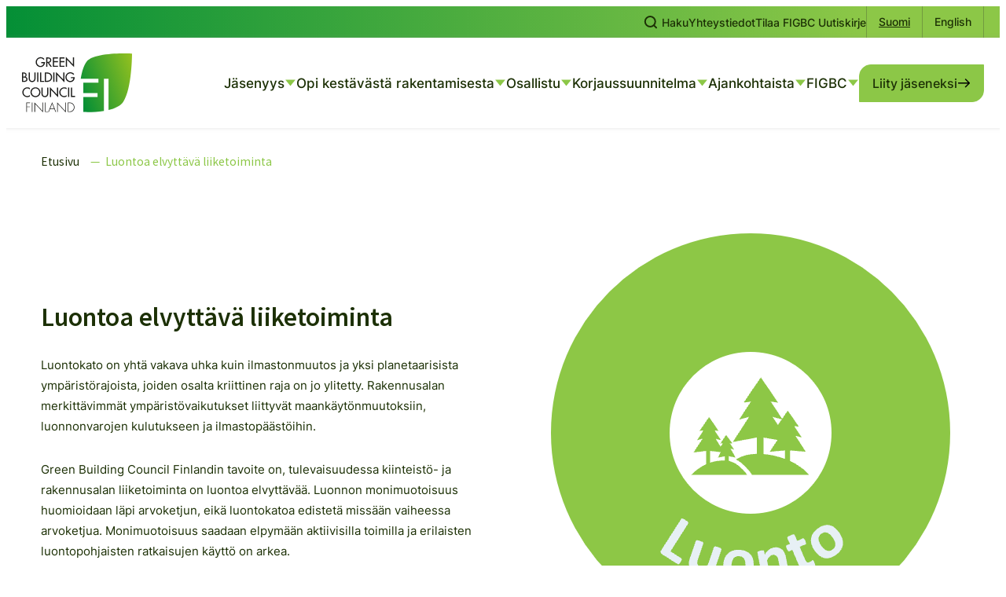

--- FILE ---
content_type: text/html; charset=UTF-8
request_url: https://figbc.fi/luontoa-elvyttava-liiketoiminta
body_size: 22216
content:
<!doctype html><html lang="fi"><head><meta charset="UTF-8"><meta name="viewport" content="width=device-width, initial-scale=1"><link rel="profile" href="http://gmpg.org/xfn/11"><meta name='robots' content='index, follow, max-image-preview:large, max-snippet:-1, max-video-preview:-1' /> <script>window.koko_analytics = {"url":"https:\/\/figbc.fi\/wp\/wp-admin\/admin-ajax.php?action=koko_analytics_collect","site_url":"https:\/\/figbc.fi","post_id":5313,"path":"\/luontoa-elvyttava-liiketoiminta","method":"cookie","use_cookie":true};</script> <link media="all" href="https://figbc.fi/content/cache/autoptimize/css/autoptimize_ce46fbadb4864a57b638be0bc84f5dd9.css" rel="stylesheet"><title>Luontoa elvyttävä liiketoiminta - Green Building Council Finland</title><link rel="canonical" href="https://figbc.fi/luontoa-elvyttava-liiketoiminta" /><meta property="og:locale" content="fi_FI" /><meta property="og:type" content="article" /><meta property="og:title" content="Luontoa elvyttävä liiketoiminta - Green Building Council Finland" /><meta property="og:url" content="https://figbc.fi/luontoa-elvyttava-liiketoiminta" /><meta property="og:site_name" content="Green Building Council Finland" /><meta property="article:modified_time" content="2024-05-02T12:52:18+00:00" /><meta property="og:image" content="https://figbc.fi/media/luonto_green-building-council-finland.png" /><meta property="og:image:width" content="509" /><meta property="og:image:height" content="512" /><meta property="og:image:type" content="image/png" /><meta name="twitter:card" content="summary_large_image" /><meta name="twitter:label1" content="Arvioitu lukuaika" /><meta name="twitter:data1" content="1 minuutti" /> <script type="application/ld+json" class="yoast-schema-graph">{"@context":"https://schema.org","@graph":[{"@type":"WebPage","@id":"https://figbc.fi/luontoa-elvyttava-liiketoiminta","url":"https://figbc.fi/luontoa-elvyttava-liiketoiminta","name":"Luontoa elvyttävä liiketoiminta - Green Building Council Finland","isPartOf":{"@id":"https://figbc.fi/#website"},"primaryImageOfPage":{"@id":"https://figbc.fi/luontoa-elvyttava-liiketoiminta#primaryimage"},"image":{"@id":"https://figbc.fi/luontoa-elvyttava-liiketoiminta#primaryimage"},"thumbnailUrl":"https://figbc.fi/media/luonto_green-building-council-finland.png","datePublished":"2023-11-30T08:33:45+00:00","dateModified":"2024-05-02T12:52:18+00:00","breadcrumb":{"@id":"https://figbc.fi/luontoa-elvyttava-liiketoiminta#breadcrumb"},"inLanguage":"fi","potentialAction":[{"@type":"ReadAction","target":["https://figbc.fi/luontoa-elvyttava-liiketoiminta"]}]},{"@type":"ImageObject","inLanguage":"fi","@id":"https://figbc.fi/luontoa-elvyttava-liiketoiminta#primaryimage","url":"https://figbc.fi/media/luonto_green-building-council-finland.png","contentUrl":"https://figbc.fi/media/luonto_green-building-council-finland.png","width":509,"height":512},{"@type":"BreadcrumbList","@id":"https://figbc.fi/luontoa-elvyttava-liiketoiminta#breadcrumb","itemListElement":[{"@type":"ListItem","position":1,"name":"Etusivu","item":"https://figbc.fi/"},{"@type":"ListItem","position":2,"name":"Luontoa elvyttävä liiketoiminta"}]},{"@type":"WebSite","@id":"https://figbc.fi/#website","url":"https://figbc.fi/","name":"Green Building Council Finland","description":"","publisher":{"@id":"https://figbc.fi/#organization"},"potentialAction":[{"@type":"SearchAction","target":{"@type":"EntryPoint","urlTemplate":"https://figbc.fi/?s={search_term_string}"},"query-input":{"@type":"PropertyValueSpecification","valueRequired":true,"valueName":"search_term_string"}}],"inLanguage":"fi"},{"@type":"Organization","@id":"https://figbc.fi/#organization","name":"Green Building Council Finland ry","alternateName":"FIGBC","url":"https://figbc.fi/","logo":{"@type":"ImageObject","inLanguage":"fi","@id":"https://figbc.fi/#/schema/logo/image/","url":"https://figbc.fi/media/figbc.jpg","contentUrl":"https://figbc.fi/media/figbc.jpg","width":1300,"height":741,"caption":"Green Building Council Finland ry"},"image":{"@id":"https://figbc.fi/#/schema/logo/image/"},"sameAs":["https://www.linkedin.com/company/green-building-council-finland/"]}]}</script> <link rel="alternate" type="application/rss+xml" title="Green Building Council Finland &raquo; syöte" href="https://figbc.fi/feed" /><link rel="alternate" title="oEmbed (JSON)" type="application/json+oembed" href="https://figbc.fi/wp-json/oembed/1.0/embed?url=https%3A%2F%2Ffigbc.fi%2Fluontoa-elvyttava-liiketoiminta&#038;lang=fi" /><link rel="alternate" title="oEmbed (XML)" type="text/xml+oembed" href="https://figbc.fi/wp-json/oembed/1.0/embed?url=https%3A%2F%2Ffigbc.fi%2Fluontoa-elvyttava-liiketoiminta&#038;format=xml&#038;lang=fi" /><style id='wp-img-auto-sizes-contain-inline-css'>img:is([sizes=auto i],[sizes^="auto," i]){contain-intrinsic-size:3000px 1500px}
/*# sourceURL=wp-img-auto-sizes-contain-inline-css */</style><style id='wp-block-library-inline-css'>:root{--wp-block-synced-color:#7a00df;--wp-block-synced-color--rgb:122,0,223;--wp-bound-block-color:var(--wp-block-synced-color);--wp-editor-canvas-background:#ddd;--wp-admin-theme-color:#007cba;--wp-admin-theme-color--rgb:0,124,186;--wp-admin-theme-color-darker-10:#006ba1;--wp-admin-theme-color-darker-10--rgb:0,107,160.5;--wp-admin-theme-color-darker-20:#005a87;--wp-admin-theme-color-darker-20--rgb:0,90,135;--wp-admin-border-width-focus:2px}@media (min-resolution:192dpi){:root{--wp-admin-border-width-focus:1.5px}}.wp-element-button{cursor:pointer}:root .has-very-light-gray-background-color{background-color:#eee}:root .has-very-dark-gray-background-color{background-color:#313131}:root .has-very-light-gray-color{color:#eee}:root .has-very-dark-gray-color{color:#313131}:root .has-vivid-green-cyan-to-vivid-cyan-blue-gradient-background{background:linear-gradient(135deg,#00d084,#0693e3)}:root .has-purple-crush-gradient-background{background:linear-gradient(135deg,#34e2e4,#4721fb 50%,#ab1dfe)}:root .has-hazy-dawn-gradient-background{background:linear-gradient(135deg,#faaca8,#dad0ec)}:root .has-subdued-olive-gradient-background{background:linear-gradient(135deg,#fafae1,#67a671)}:root .has-atomic-cream-gradient-background{background:linear-gradient(135deg,#fdd79a,#004a59)}:root .has-nightshade-gradient-background{background:linear-gradient(135deg,#330968,#31cdcf)}:root .has-midnight-gradient-background{background:linear-gradient(135deg,#020381,#2874fc)}:root{--wp--preset--font-size--normal:16px;--wp--preset--font-size--huge:42px}.has-regular-font-size{font-size:1em}.has-larger-font-size{font-size:2.625em}.has-normal-font-size{font-size:var(--wp--preset--font-size--normal)}.has-huge-font-size{font-size:var(--wp--preset--font-size--huge)}.has-text-align-center{text-align:center}.has-text-align-left{text-align:left}.has-text-align-right{text-align:right}.has-fit-text{white-space:nowrap!important}#end-resizable-editor-section{display:none}.aligncenter{clear:both}.items-justified-left{justify-content:flex-start}.items-justified-center{justify-content:center}.items-justified-right{justify-content:flex-end}.items-justified-space-between{justify-content:space-between}.screen-reader-text{border:0;clip-path:inset(50%);height:1px;margin:-1px;overflow:hidden;padding:0;position:absolute;width:1px;word-wrap:normal!important}.screen-reader-text:focus{background-color:#ddd;clip-path:none;color:#444;display:block;font-size:1em;height:auto;left:5px;line-height:normal;padding:15px 23px 14px;text-decoration:none;top:5px;width:auto;z-index:100000}html :where(.has-border-color){border-style:solid}html :where([style*=border-top-color]){border-top-style:solid}html :where([style*=border-right-color]){border-right-style:solid}html :where([style*=border-bottom-color]){border-bottom-style:solid}html :where([style*=border-left-color]){border-left-style:solid}html :where([style*=border-width]){border-style:solid}html :where([style*=border-top-width]){border-top-style:solid}html :where([style*=border-right-width]){border-right-style:solid}html :where([style*=border-bottom-width]){border-bottom-style:solid}html :where([style*=border-left-width]){border-left-style:solid}html :where(img[class*=wp-image-]){height:auto;max-width:100%}:where(figure){margin:0 0 1em}html :where(.is-position-sticky){--wp-admin--admin-bar--position-offset:var(--wp-admin--admin-bar--height,0px)}@media screen and (max-width:600px){html :where(.is-position-sticky){--wp-admin--admin-bar--position-offset:0px}}

/*# sourceURL=wp-block-library-inline-css */</style><style id='global-styles-inline-css'>:root{--wp--preset--aspect-ratio--square: 1;--wp--preset--aspect-ratio--4-3: 4/3;--wp--preset--aspect-ratio--3-4: 3/4;--wp--preset--aspect-ratio--3-2: 3/2;--wp--preset--aspect-ratio--2-3: 2/3;--wp--preset--aspect-ratio--16-9: 16/9;--wp--preset--aspect-ratio--9-16: 9/16;--wp--preset--color--black: #000000;--wp--preset--color--cyan-bluish-gray: #abb8c3;--wp--preset--color--white: #ffffff;--wp--preset--color--pale-pink: #f78da7;--wp--preset--color--vivid-red: #cf2e2e;--wp--preset--color--luminous-vivid-orange: #ff6900;--wp--preset--color--luminous-vivid-amber: #fcb900;--wp--preset--color--light-green-cyan: #7bdcb5;--wp--preset--color--vivid-green-cyan: #00d084;--wp--preset--color--pale-cyan-blue: #8ed1fc;--wp--preset--color--vivid-cyan-blue: #0693e3;--wp--preset--color--vivid-purple: #9b51e0;--wp--preset--gradient--vivid-cyan-blue-to-vivid-purple: linear-gradient(135deg,rgb(6,147,227) 0%,rgb(155,81,224) 100%);--wp--preset--gradient--light-green-cyan-to-vivid-green-cyan: linear-gradient(135deg,rgb(122,220,180) 0%,rgb(0,208,130) 100%);--wp--preset--gradient--luminous-vivid-amber-to-luminous-vivid-orange: linear-gradient(135deg,rgb(252,185,0) 0%,rgb(255,105,0) 100%);--wp--preset--gradient--luminous-vivid-orange-to-vivid-red: linear-gradient(135deg,rgb(255,105,0) 0%,rgb(207,46,46) 100%);--wp--preset--gradient--very-light-gray-to-cyan-bluish-gray: linear-gradient(135deg,rgb(238,238,238) 0%,rgb(169,184,195) 100%);--wp--preset--gradient--cool-to-warm-spectrum: linear-gradient(135deg,rgb(74,234,220) 0%,rgb(151,120,209) 20%,rgb(207,42,186) 40%,rgb(238,44,130) 60%,rgb(251,105,98) 80%,rgb(254,248,76) 100%);--wp--preset--gradient--blush-light-purple: linear-gradient(135deg,rgb(255,206,236) 0%,rgb(152,150,240) 100%);--wp--preset--gradient--blush-bordeaux: linear-gradient(135deg,rgb(254,205,165) 0%,rgb(254,45,45) 50%,rgb(107,0,62) 100%);--wp--preset--gradient--luminous-dusk: linear-gradient(135deg,rgb(255,203,112) 0%,rgb(199,81,192) 50%,rgb(65,88,208) 100%);--wp--preset--gradient--pale-ocean: linear-gradient(135deg,rgb(255,245,203) 0%,rgb(182,227,212) 50%,rgb(51,167,181) 100%);--wp--preset--gradient--electric-grass: linear-gradient(135deg,rgb(202,248,128) 0%,rgb(113,206,126) 100%);--wp--preset--gradient--midnight: linear-gradient(135deg,rgb(2,3,129) 0%,rgb(40,116,252) 100%);--wp--preset--font-size--small: 13px;--wp--preset--font-size--medium: 20px;--wp--preset--font-size--large: 36px;--wp--preset--font-size--x-large: 42px;--wp--preset--spacing--20: 0.44rem;--wp--preset--spacing--30: 0.67rem;--wp--preset--spacing--40: 1rem;--wp--preset--spacing--50: 1.5rem;--wp--preset--spacing--60: 2.25rem;--wp--preset--spacing--70: 3.38rem;--wp--preset--spacing--80: 5.06rem;--wp--preset--shadow--natural: 6px 6px 9px rgba(0, 0, 0, 0.2);--wp--preset--shadow--deep: 12px 12px 50px rgba(0, 0, 0, 0.4);--wp--preset--shadow--sharp: 6px 6px 0px rgba(0, 0, 0, 0.2);--wp--preset--shadow--outlined: 6px 6px 0px -3px rgb(255, 255, 255), 6px 6px rgb(0, 0, 0);--wp--preset--shadow--crisp: 6px 6px 0px rgb(0, 0, 0);}:where(.is-layout-flex){gap: 0.5em;}:where(.is-layout-grid){gap: 0.5em;}body .is-layout-flex{display: flex;}.is-layout-flex{flex-wrap: wrap;align-items: center;}.is-layout-flex > :is(*, div){margin: 0;}body .is-layout-grid{display: grid;}.is-layout-grid > :is(*, div){margin: 0;}:where(.wp-block-columns.is-layout-flex){gap: 2em;}:where(.wp-block-columns.is-layout-grid){gap: 2em;}:where(.wp-block-post-template.is-layout-flex){gap: 1.25em;}:where(.wp-block-post-template.is-layout-grid){gap: 1.25em;}.has-black-color{color: var(--wp--preset--color--black) !important;}.has-cyan-bluish-gray-color{color: var(--wp--preset--color--cyan-bluish-gray) !important;}.has-white-color{color: var(--wp--preset--color--white) !important;}.has-pale-pink-color{color: var(--wp--preset--color--pale-pink) !important;}.has-vivid-red-color{color: var(--wp--preset--color--vivid-red) !important;}.has-luminous-vivid-orange-color{color: var(--wp--preset--color--luminous-vivid-orange) !important;}.has-luminous-vivid-amber-color{color: var(--wp--preset--color--luminous-vivid-amber) !important;}.has-light-green-cyan-color{color: var(--wp--preset--color--light-green-cyan) !important;}.has-vivid-green-cyan-color{color: var(--wp--preset--color--vivid-green-cyan) !important;}.has-pale-cyan-blue-color{color: var(--wp--preset--color--pale-cyan-blue) !important;}.has-vivid-cyan-blue-color{color: var(--wp--preset--color--vivid-cyan-blue) !important;}.has-vivid-purple-color{color: var(--wp--preset--color--vivid-purple) !important;}.has-black-background-color{background-color: var(--wp--preset--color--black) !important;}.has-cyan-bluish-gray-background-color{background-color: var(--wp--preset--color--cyan-bluish-gray) !important;}.has-white-background-color{background-color: var(--wp--preset--color--white) !important;}.has-pale-pink-background-color{background-color: var(--wp--preset--color--pale-pink) !important;}.has-vivid-red-background-color{background-color: var(--wp--preset--color--vivid-red) !important;}.has-luminous-vivid-orange-background-color{background-color: var(--wp--preset--color--luminous-vivid-orange) !important;}.has-luminous-vivid-amber-background-color{background-color: var(--wp--preset--color--luminous-vivid-amber) !important;}.has-light-green-cyan-background-color{background-color: var(--wp--preset--color--light-green-cyan) !important;}.has-vivid-green-cyan-background-color{background-color: var(--wp--preset--color--vivid-green-cyan) !important;}.has-pale-cyan-blue-background-color{background-color: var(--wp--preset--color--pale-cyan-blue) !important;}.has-vivid-cyan-blue-background-color{background-color: var(--wp--preset--color--vivid-cyan-blue) !important;}.has-vivid-purple-background-color{background-color: var(--wp--preset--color--vivid-purple) !important;}.has-black-border-color{border-color: var(--wp--preset--color--black) !important;}.has-cyan-bluish-gray-border-color{border-color: var(--wp--preset--color--cyan-bluish-gray) !important;}.has-white-border-color{border-color: var(--wp--preset--color--white) !important;}.has-pale-pink-border-color{border-color: var(--wp--preset--color--pale-pink) !important;}.has-vivid-red-border-color{border-color: var(--wp--preset--color--vivid-red) !important;}.has-luminous-vivid-orange-border-color{border-color: var(--wp--preset--color--luminous-vivid-orange) !important;}.has-luminous-vivid-amber-border-color{border-color: var(--wp--preset--color--luminous-vivid-amber) !important;}.has-light-green-cyan-border-color{border-color: var(--wp--preset--color--light-green-cyan) !important;}.has-vivid-green-cyan-border-color{border-color: var(--wp--preset--color--vivid-green-cyan) !important;}.has-pale-cyan-blue-border-color{border-color: var(--wp--preset--color--pale-cyan-blue) !important;}.has-vivid-cyan-blue-border-color{border-color: var(--wp--preset--color--vivid-cyan-blue) !important;}.has-vivid-purple-border-color{border-color: var(--wp--preset--color--vivid-purple) !important;}.has-vivid-cyan-blue-to-vivid-purple-gradient-background{background: var(--wp--preset--gradient--vivid-cyan-blue-to-vivid-purple) !important;}.has-light-green-cyan-to-vivid-green-cyan-gradient-background{background: var(--wp--preset--gradient--light-green-cyan-to-vivid-green-cyan) !important;}.has-luminous-vivid-amber-to-luminous-vivid-orange-gradient-background{background: var(--wp--preset--gradient--luminous-vivid-amber-to-luminous-vivid-orange) !important;}.has-luminous-vivid-orange-to-vivid-red-gradient-background{background: var(--wp--preset--gradient--luminous-vivid-orange-to-vivid-red) !important;}.has-very-light-gray-to-cyan-bluish-gray-gradient-background{background: var(--wp--preset--gradient--very-light-gray-to-cyan-bluish-gray) !important;}.has-cool-to-warm-spectrum-gradient-background{background: var(--wp--preset--gradient--cool-to-warm-spectrum) !important;}.has-blush-light-purple-gradient-background{background: var(--wp--preset--gradient--blush-light-purple) !important;}.has-blush-bordeaux-gradient-background{background: var(--wp--preset--gradient--blush-bordeaux) !important;}.has-luminous-dusk-gradient-background{background: var(--wp--preset--gradient--luminous-dusk) !important;}.has-pale-ocean-gradient-background{background: var(--wp--preset--gradient--pale-ocean) !important;}.has-electric-grass-gradient-background{background: var(--wp--preset--gradient--electric-grass) !important;}.has-midnight-gradient-background{background: var(--wp--preset--gradient--midnight) !important;}.has-small-font-size{font-size: var(--wp--preset--font-size--small) !important;}.has-medium-font-size{font-size: var(--wp--preset--font-size--medium) !important;}.has-large-font-size{font-size: var(--wp--preset--font-size--large) !important;}.has-x-large-font-size{font-size: var(--wp--preset--font-size--x-large) !important;}
/*# sourceURL=global-styles-inline-css */</style><style id='classic-theme-styles-inline-css'>/*! This file is auto-generated */
.wp-block-button__link{color:#fff;background-color:#32373c;border-radius:9999px;box-shadow:none;text-decoration:none;padding:calc(.667em + 2px) calc(1.333em + 2px);font-size:1.125em}.wp-block-file__button{background:#32373c;color:#fff;text-decoration:none}
/*# sourceURL=/wp-includes/css/classic-themes.min.css */</style> <script id="figbc_legacy-js-before">var supportsES6 = (function () {
  try {
    new Function("(a = 0) => a");
    return true;
  } catch (err) {
    return false;
  }
  }());
  var legacyScript ="https://figbc.fi/content/themes/figbc/js/prod/legacy.js";
  if (!supportsES6) {
    var script = document.createElement("script");
    script.src = legacyScript;
    document.head.appendChild(script);
  }
//# sourceURL=figbc_legacy-js-before</script> <link rel="https://api.w.org/" href="https://figbc.fi/wp-json/" /><link rel="alternate" title="JSON" type="application/json" href="https://figbc.fi/wp-json/wp/v2/pages/5313" /><link rel="EditURI" type="application/rsd+xml" title="RSD" href="https://figbc.fi/wp/xmlrpc.php?rsd" /><meta name="generator" content="WordPress 6.9" /><link rel='shortlink' href='https://figbc.fi/?p=5313' /><style id="breadcrumb-trail-css">.breadcrumbs .trail-browse,.breadcrumbs .trail-items,.breadcrumbs .trail-items li {display: inline-block;margin:0;padding: 0;border:none;background:transparent;text-indent: 0;}.breadcrumbs .trail-browse {font-size: inherit;font-style:inherit;font-weight: inherit;color: inherit;}.breadcrumbs .trail-items {list-style: none;}.trail-items li::after {content: "\002F";padding: 0 0.5em;}.trail-items li:last-of-type::after {display: none;}</style><link rel="icon" href="https://figbc.fi/media/cropped-favicon-2-32x32.png" sizes="32x32" /><link rel="icon" href="https://figbc.fi/media/cropped-favicon-2-192x192.png" sizes="192x192" /><link rel="apple-touch-icon" href="https://figbc.fi/media/cropped-favicon-2-180x180.png" /><meta name="msapplication-TileImage" content="https://figbc.fi/media/cropped-favicon-2-270x270.png" /></head><body class="wp-singular page-template-default page page-id-5313 wp-theme-figbc no-js"> <a class="skip-link screen-reader-text js-trigger" href="#content">Siirry suoraan sisältöön</a><div id="page" class="site"><div class="top-nav hide-on-mobile-nav-view"><div class="container"><ul><li> <a href="https://figbc.fi/?s="> <svg width="17" height="17" viewBox="0 0 17 17" fill="none" xmlns="http://www.w3.org/2000/svg"><path d="M16 15.198l-2.704-2.704M8.27 13.934A6.467 6.467 0 108.27 1a6.467 6.467 0 000 12.934z" stroke="currentColor" stroke-width="2" stroke-linecap="round" stroke-linejoin="round"/></svg> Haku </a></li><li> <a href="https://figbc.fi/yhteystiedot" target=""> Yhteystiedot </a></li><li> <a href="https://figbc.fi/tilaa-figbc-maksuton-uutiskirje" target=""> Tilaa FIGBC Uutiskirje </a></li></ul><div role="region" class="language-switcher nav-language" aria-label="Valitse kieli"><ul><li lang="fi" class="lang-item lang-item-fi current-lang"> <a hreflang="fi" aria-current="page" href="https://figbc.fi/luontoa-elvyttava-liiketoiminta"> <span class="screen-reader-text">Vaihda kieli Suomeksi</span> <span class="site-lang-label" aria-hidden="true">Suomi</span> </a></li><li lang="en" class="lang-item lang-item-en"> <a hreflang="en" href="https://figbc.fi/en/front-page"> <span class="screen-reader-text">English: Vaihda kieli kieleen English</span> <span class="site-lang-label" aria-hidden="true">English</span> </a></li></ul></div></div></div><header class="site-header"><div class="site-branding"><p class="site-title"> <a href="https://figbc.fi/" rel="home"> <span class="screen-reader-text">Green Building Council Finland</span> <svg width="140" height="75" viewBox="0 0 140 75" fill="none" xmlns="http://www.w3.org/2000/svg"> <g clip-path="url(#clip0_1172_36)"> <path d="M29.1753 11.0426V11.5201C29.1753 14.8262 26.8451 17.363 23.4775 17.363C20.1098 17.363 17.3984 14.4581 17.3984 11.1222C17.3984 7.78617 20.1761 4.81827 23.6366 4.81827C25.5027 4.81827 27.3556 5.66387 28.5356 7.14616L27.4815 8.15425C26.6197 6.97373 25.1679 6.19113 23.6995 6.19113C21.0014 6.19113 18.8966 8.37643 18.8966 11.0757C18.8966 13.5993 20.9716 15.9935 23.5736 15.9935C25.4397 15.9935 27.4517 14.3819 27.5147 12.4187H24.4022V11.0459H29.1753V11.0426Z" fill="#1D1D1B"/> <path d="M38.1481 17.1077H36.3284L32.7851 12.0142H32.1619V17.1077H30.6604V5.07031H32.4801C33.5508 5.07031 34.6976 5.08689 35.6555 5.63073C36.6599 6.221 37.2333 7.3551 37.2333 8.50247C37.2333 10.2268 36.0831 11.6627 34.3463 11.8716L38.1448 17.1077H38.1481ZM32.1652 10.7707H32.6459C34.1772 10.7707 35.8379 10.4822 35.8379 8.56879C35.8379 6.6554 34.0513 6.41333 32.5663 6.41333H32.1686V10.774L32.1652 10.7707Z" fill="#1D1D1B"/> <path d="M39.3313 5.07031H45.7948V6.44317H40.8328V9.81232H45.6523V11.1852H40.8328V15.7349H45.7948V17.1077H39.3313V5.07031Z" fill="#1D1D1B"/> <path d="M47.6477 5.07031H54.1112V6.44317H49.1492V9.81232H53.9687V11.1852H49.1492V15.7349H54.1112V17.1077H47.6477V5.07031Z" fill="#1D1D1B"/> <path d="M55.8218 4.49661L64.8541 13.964V5.0703H66.3524V17.6018L57.32 8.13436V17.1077H55.8218V4.49661Z" fill="#1D1D1B"/> <path d="M0 24.2373H1.46838C3.73559 24.2373 5.87352 24.8276 5.87352 27.5401C5.87352 28.4189 5.3929 29.4402 4.58082 29.8216V29.8514C6.00279 30.1068 6.99055 31.4962 6.99055 32.9022C6.99055 35.313 4.93217 36.2714 2.81081 36.2714H0V24.234V24.2373ZM1.50153 29.5696H1.88271C3.30469 29.5696 4.46812 29.2811 4.46812 27.56C4.46812 25.839 3.31794 25.5803 1.91586 25.5803H1.50153V29.5696ZM1.50153 34.935H2.6517C4.04053 34.935 5.49234 34.5205 5.49234 32.8127C5.49234 31.1049 3.76873 30.77 2.42962 30.77H1.50484V34.935H1.50153Z" fill="#1D1D1B"/> <path d="M9.96041 24.2373V31.3404C9.96041 33.3035 10.5504 35.124 12.864 35.124C15.1776 35.124 15.7676 33.3035 15.7676 31.3404V24.2373H17.2659V31.851C17.2659 34.5039 15.6218 36.5301 12.8607 36.5301C10.0996 36.5301 8.45557 34.5039 8.45557 31.851V24.2373H9.95378H9.96041Z" fill="#1D1D1B"/> <path d="M20.7992 36.2714H19.301V24.234H20.7992V36.2714Z" fill="#1D1D1B"/> <path d="M24.5516 34.8985H28.2043V36.2714H23.05V24.234H24.5516V34.8985Z" fill="#1D1D1B"/> <path d="M29.0693 24.2373H31.5586C35.2445 24.2373 38.3105 26.1839 38.3105 30.193C38.3105 34.2022 35.3108 36.2747 31.5122 36.2747H29.0693V24.2373ZM30.5709 34.9019H31.0979C34.1606 34.9019 36.809 33.7512 36.809 30.256C36.809 26.7608 34.1606 25.6102 31.0979 25.6102H30.5709V34.9019Z" fill="#1D1D1B"/> <path d="M41.2638 36.2714H39.7656V24.234H41.2638V36.2714Z" fill="#1D1D1B"/> <path d="M43.3718 23.6603L52.4042 33.1244V24.234H53.9057V36.7655L44.8734 27.3014V36.2714H43.3718V23.6603Z" fill="#1D1D1B"/> <path d="M67.0086 30.2063V30.6838C67.0086 33.9866 64.6784 36.5267 61.3107 36.5267C57.9431 36.5267 55.2317 33.6218 55.2317 30.2858C55.2317 26.9499 58.0093 23.9786 61.4698 23.9786C63.336 23.9786 65.1888 24.8242 66.3688 26.3098L65.3148 27.3146C64.453 26.1341 63.0012 25.3515 61.5328 25.3515C58.8347 25.3515 56.7299 27.5401 56.7299 30.2361C56.7299 32.7563 58.8049 35.1539 61.4035 35.1539C63.2697 35.1539 65.2816 33.5422 65.3446 31.5758H62.2322V30.2029H67.0052L67.0086 30.2063Z" fill="#1D1D1B"/> <path d="M9.87763 45.699C9.01583 44.933 7.83582 44.5185 6.70221 44.5185C4.00411 44.5185 1.94572 46.7701 1.94572 49.4363C1.94572 52.1024 3.98753 54.3209 6.66907 54.3209C7.84908 54.3209 8.98268 53.8732 9.87763 53.074V54.8481C8.94953 55.3886 7.76953 55.6937 6.71879 55.6937C3.28815 55.6937 0.44751 52.9646 0.44751 49.4827C0.44751 46.0008 3.30472 43.1456 6.84806 43.1456C7.90211 43.1456 8.96942 43.401 9.88094 43.9614V45.7023L9.87763 45.699Z" fill="#1D1D1B"/> <path d="M23.4312 49.4197C23.4312 52.9944 20.6072 55.6937 17.1301 55.6937C13.6531 55.6937 10.8257 52.9944 10.8257 49.4197C10.8257 45.8449 13.6829 43.1456 17.1301 43.1456C20.5773 43.1456 23.4312 45.9709 23.4312 49.4197ZM21.9297 49.4197C21.9297 46.7701 19.9509 44.5483 17.1268 44.5483C14.3027 44.5483 12.3239 46.7668 12.3239 49.4197C12.3239 52.0725 14.5248 54.2877 17.1268 54.2877C19.7288 54.2877 21.9297 52.1654 21.9297 49.4197Z" fill="#1D1D1B"/> <path d="M26.1789 43.3977V50.5007C26.1789 52.4639 26.7689 54.2844 29.0825 54.2844C31.3961 54.2844 31.9861 52.4639 31.9861 50.5007V43.3977H33.4844V51.0114C33.4844 53.6643 31.8403 55.6904 29.0792 55.6904C26.3181 55.6904 24.6741 53.6643 24.6741 51.0114V43.3977H26.1723H26.1789Z" fill="#1D1D1B"/> <path d="M35.4233 42.824L44.4557 52.2914V43.3977H45.9572V55.9292L36.9249 46.4617V55.4351H35.4233V42.824Z" fill="#1D1D1B"/> <path d="M56.8559 45.699C55.9941 44.933 54.8141 44.5185 53.6805 44.5185C50.9824 44.5185 48.924 46.7701 48.924 49.4363C48.924 52.1024 50.9658 54.3209 53.6473 54.3209C54.8274 54.3209 55.961 53.8732 56.8559 53.074V54.8481C55.9311 55.3886 54.7511 55.6937 53.6971 55.6937C50.2664 55.6937 47.4258 52.9646 47.4258 49.4827C47.4258 46.0008 50.283 43.1456 53.8263 43.1456C54.8804 43.1456 55.9477 43.401 56.8559 43.9614V45.7023V45.699Z" fill="#1D1D1B"/> <path d="M60.1009 55.4351H58.5994V43.3977H60.1009V55.4351Z" fill="#1D1D1B"/> <path d="M63.8497 54.0655H67.5024V55.4384H62.3481V43.401H63.8464V54.0655H63.8497Z" fill="#1D1D1B"/> <path d="M6.19512 63.2809V67.6549H10.1694V68.3711H6.19512V74.5987H5.42944V62.5613H10.2821V63.2809H6.19844H6.19512Z" fill="#1D1D1B"/> <path d="M13.2818 74.6021H12.5161V62.5647H13.2818V74.6021Z" fill="#1D1D1B"/> <path d="M26.7325 75L16.6329 64.2559V74.6021H15.8672V62.4055L25.9669 73.07V62.5647H26.7325V75Z" fill="#1D1D1B"/> <path d="M30.0901 73.8825H33.1529V74.6021H29.3245V62.5647H30.0901V73.8825Z" fill="#1D1D1B"/> <path d="M35.7252 70.6427L34.1143 74.6021H33.332L38.3736 62.1667L43.3986 74.6021H42.6163L41.0054 70.6427H35.7252ZM38.3736 64.1133L36.0136 69.9231H40.7203L38.3736 64.1133Z" fill="#1D1D1B"/> <path d="M55.6427 75L45.543 64.2559V74.6021H44.7773V62.4055L54.877 73.07V62.5647H55.6427V75Z" fill="#1D1D1B"/> <path d="M58.2314 62.5647H60.4025C62.1593 62.5647 63.5448 62.8532 64.8707 64.0801C66.1335 65.2607 66.7865 66.8756 66.7865 68.5999C66.7865 70.3243 66.1501 71.8398 64.9369 73.007C63.6111 74.2837 62.1924 74.6021 60.4058 74.6021H58.2348V62.5647H58.2314ZM60.386 73.8825C61.9637 73.8825 63.273 73.5641 64.4232 72.43C65.4441 71.4087 66.0175 70.0358 66.0175 68.5999C66.0175 67.0679 65.4109 65.6287 64.2773 64.5941C63.1305 63.5562 61.8842 63.2843 60.3826 63.2843H58.9938V73.8825H60.3826H60.386Z" fill="#1D1D1B"/> <path d="M82.1995 10.4324C78.4672 15.3568 76.147 23.468 74.7217 32.2854H97.2512V37.2762H78.0032V50.4841H96.1342V55.4152H78.0032V74.5689C83.9993 74.7778 94.2813 74.7944 104.232 73.1927V32.2888H110.099V72.0321C118.15 70.1054 125.326 66.8524 128.929 61.4339C140.04 44.7274 140 0.212225 140 0.212225C140 0.212225 91.9014 -2.36438 82.1995 10.4291V10.4324Z" fill="url(#paint0_linear_1172_36)"/> </g> <defs> <linearGradient id="paint0_linear_1172_36" x1="69.0968" y1="50.0696" x2="147.731" y2="21.4608" gradientUnits="userSpaceOnUse"> <stop stop-color="#008D36"/> <stop offset="1" stop-color="#95C11F"/> </linearGradient> <clipPath id="clip0_1172_36"> <rect width="140" height="75" fill="white"/> </clipPath> </defs> </svg> </a></p></div><nav id="nav" class="nav-primary nav-menu" aria-label="Päävalikko"> <button aria-haspopup="true" aria-expanded="false" aria-controls="nav" id="nav-toggle" class="nav-toggle" type="button" aria-label="Avaa päävalikko"> <span class="hamburger" aria-hidden="true"></span> </button><div id="menu-items-wrapper" class="menu-items-wrapper"><ul id="main-menu" class="menu-items" itemscope itemtype="http://www.schema.org/SiteNavigationElement"><li id="menu-item-10682" class="menu-item menu-item-type-custom menu-item-object-custom menu-item-has-children dropdown dropdown-item menu-item-10682"><a href="https://figbc.fi/jasenpalvelut" aria-haspopup="true" class="dropdown dropdown-item nav-link" id="menu-item-dropdown-10682"><span itemprop="name">Jäsenyys</span></a><button class="dropdown-toggle" aria-expanded="false" aria-label=""><svg width="14" height="8" viewBox="0 0 14 8" fill="none" xmlns="http://www.w3.org/2000/svg"><path d="M7 7.667L.938.167h12.124L7 7.667z" fill="currentColor"/></svg> </button><ul class="sub-menu" aria-labelledby="menu-item-dropdown-10682"><li id="menu-item-10686" class="menu-item menu-item-type-post_type menu-item-object-page menu-item-10686"><a itemprop="url" href="https://figbc.fi/jasenpalvelut" class="dropdown-item"><span itemprop="name">Jäsenpalvelut</span></a></li><li id="menu-item-4742" class="menu-item menu-item-type-post_type menu-item-object-page menu-item-4742"><a itemprop="url" href="https://figbc.fi/figbc-jasenet" class="dropdown-item"><span itemprop="name">Jäsenet</span></a></li><li id="menu-item-10754" class="menu-item menu-item-type-taxonomy menu-item-object-category menu-item-10754"><a itemprop="url" href="https://figbc.fi/category/jasentarinat" class="dropdown-item"><span itemprop="name">Jäsentarinat</span></a></li><li id="menu-item-10683" class="menu-item menu-item-type-post_type menu-item-object-page menu-item-10683"><a itemprop="url" href="https://figbc.fi/jasenfoorumit" class="dropdown-item"><span itemprop="name">Jäsenfoorumit</span></a></li><li id="menu-item-10685" class="menu-item menu-item-type-post_type menu-item-object-page menu-item-10685"><a itemprop="url" href="https://figbc.fi/tyoryhmat" class="dropdown-item"><span itemprop="name">Työryhmät</span></a></li><li id="menu-item-10684" class="menu-item menu-item-type-post_type menu-item-object-page menu-item-10684"><a itemprop="url" href="https://figbc.fi/ohjausryhmat" class="dropdown-item"><span itemprop="name">Ohjausryhmät</span></a></li><li id="menu-item-11838" class="menu-item menu-item-type-custom menu-item-object-custom menu-item-11838"><a itemprop="url" href="https://figbc.fi/green-building-council-finlandin-saannot" class="dropdown-item"><span itemprop="name">Yhdistyksen säännöt</span></a></li></ul></li><li id="menu-item-11489" class="menu-item menu-item-type-custom menu-item-object-custom menu-item-has-children dropdown dropdown-item menu-item-11489"><a href="#" aria-haspopup="true" class="dropdown dropdown-item nav-link" id="menu-item-dropdown-11489"><span itemprop="name">Opi kestävästä rakentamisesta</span></a><button class="dropdown-toggle" aria-expanded="false" aria-label=""><svg width="14" height="8" viewBox="0 0 14 8" fill="none" xmlns="http://www.w3.org/2000/svg"><path d="M7 7.667L.938.167h12.124L7 7.667z" fill="currentColor"/></svg> </button><ul class="sub-menu" aria-labelledby="menu-item-dropdown-11489"><li id="menu-item-11584" class="menu-item menu-item-type-post_type_archive menu-item-object-learning_material menu-item-11584"><a itemprop="url" href="https://figbc.fi/perusoppimaara" class="dropdown-item"><span itemprop="name">Perusoppimäärä</span></a></li><li id="menu-item-3104" class="menu-item menu-item-type-post_type_archive menu-item-object-release menu-item-3104"><a itemprop="url" href="https://figbc.fi/julkaisut" class="dropdown-item"><span itemprop="name">Julkaisut</span></a></li><li id="menu-item-2659" class="menu-item menu-item-type-post_type menu-item-object-page menu-item-2659"><a itemprop="url" href="https://figbc.fi/verkkokurssit" class="dropdown-item"><span itemprop="name">Verkkokoulutukset</span></a></li></ul></li><li id="menu-item-55" class="menu-item menu-item-type-custom menu-item-object-custom menu-item-has-children dropdown dropdown-item menu-item-55"><a href="#" aria-haspopup="true" class="dropdown dropdown-item nav-link" id="menu-item-dropdown-55"><span itemprop="name">Osallistu</span></a><button class="dropdown-toggle" aria-expanded="false" aria-label=""><svg width="14" height="8" viewBox="0 0 14 8" fill="none" xmlns="http://www.w3.org/2000/svg"><path d="M7 7.667L.938.167h12.124L7 7.667z" fill="currentColor"/></svg> </button><ul class="sub-menu" aria-labelledby="menu-item-dropdown-55"><li id="menu-item-1406" class="menu-item menu-item-type-post_type menu-item-object-page menu-item-1406"><a itemprop="url" href="https://figbc.fi/tapahtumat-ja-koulutukset" class="dropdown-item"><span itemprop="name">Tapahtumat</span></a></li><li id="menu-item-2656" class="menu-item menu-item-type-post_type menu-item-object-page menu-item-2656"><a itemprop="url" href="https://figbc.fi/world-green-building-week" class="dropdown-item"><span itemprop="name">World Green Building Week</span></a></li><li id="menu-item-8067" class="menu-item menu-item-type-post_type menu-item-object-page menu-item-8067"><a itemprop="url" href="https://figbc.fi/julkiset-sitoumukset" class="dropdown-item"><span itemprop="name">Vapaaehtoiset sitoumukset</span></a></li></ul></li><li id="menu-item-11268" class="menu-item menu-item-type-post_type menu-item-object-page menu-item-has-children dropdown dropdown-item menu-item-11268"><a href="https://figbc.fi/korjaussuunnitelma" aria-haspopup="true" class="dropdown dropdown-item nav-link" id="menu-item-dropdown-11268"><span itemprop="name">Korjaussuunnitelma</span></a><button class="dropdown-toggle" aria-expanded="false" aria-label=""><svg width="14" height="8" viewBox="0 0 14 8" fill="none" xmlns="http://www.w3.org/2000/svg"><path d="M7 7.667L.938.167h12.124L7 7.667z" fill="currentColor"/></svg> </button><ul class="sub-menu" aria-labelledby="menu-item-dropdown-11268"><li id="menu-item-11273" class="menu-item menu-item-type-post_type menu-item-object-page menu-item-11273"><a itemprop="url" href="https://figbc.fi/korjaussuunnitelma" class="dropdown-item"><span itemprop="name">Johdanto korjaussuunnitelmaan</span></a></li><li id="menu-item-11272" class="menu-item menu-item-type-post_type menu-item-object-page menu-item-11272"><a itemprop="url" href="https://figbc.fi/korjaussuunnitelma/yhteiskunnan-paattajille" class="dropdown-item"><span itemprop="name">Yhteiskunnan päättäjille</span></a></li><li id="menu-item-11271" class="menu-item menu-item-type-post_type menu-item-object-page menu-item-11271"><a itemprop="url" href="https://figbc.fi/korjaussuunnitelma/yrityspaattajille" class="dropdown-item"><span itemprop="name">Yrityspäättäjille</span></a></li><li id="menu-item-11270" class="menu-item menu-item-type-post_type menu-item-object-page menu-item-11270"><a itemprop="url" href="https://figbc.fi/korjaussuunnitelma/tuotesidonnaiset-paastot-laskuun" class="dropdown-item"><span itemprop="name">Tuotesidonnaiset päästöt laskuun</span></a></li><li id="menu-item-11269" class="menu-item menu-item-type-post_type menu-item-object-page menu-item-11269"><a itemprop="url" href="https://figbc.fi/korjaussuunnitelma/luontovaikutukset-positiivisiksi" class="dropdown-item"><span itemprop="name">Luontovaikutukset positiivisiksi</span></a></li><li id="menu-item-8220" class="menu-item menu-item-type-post_type menu-item-object-page menu-item-8220"><a itemprop="url" href="https://figbc.fi/kestavyyden-kuntotarkastus" class="dropdown-item"><span itemprop="name">Lue myös Kuntotarkastus</span></a></li></ul></li><li id="menu-item-10752" class="menu-item menu-item-type-custom menu-item-object-custom menu-item-has-children dropdown dropdown-item menu-item-10752"><a href="https://figbc.fi/uutiset" aria-haspopup="true" class="dropdown dropdown-item nav-link" id="menu-item-dropdown-10752"><span itemprop="name">Ajankohtaista</span></a><button class="dropdown-toggle" aria-expanded="false" aria-label=""><svg width="14" height="8" viewBox="0 0 14 8" fill="none" xmlns="http://www.w3.org/2000/svg"><path d="M7 7.667L.938.167h12.124L7 7.667z" fill="currentColor"/></svg> </button><ul class="sub-menu" aria-labelledby="menu-item-dropdown-10752"><li id="menu-item-10756" class="menu-item menu-item-type-post_type menu-item-object-page menu-item-10756"><a itemprop="url" href="https://figbc.fi/uutiset" class="dropdown-item"><span itemprop="name">Uutiset</span></a></li><li id="menu-item-10755" class="menu-item menu-item-type-taxonomy menu-item-object-category menu-item-10755"><a itemprop="url" href="https://figbc.fi/category/figbc_uutiskirje" class="dropdown-item"><span itemprop="name">Uutiskirje</span></a></li><li id="menu-item-1408" class="menu-item menu-item-type-post_type menu-item-object-page menu-item-1408"><a itemprop="url" href="https://figbc.fi/medialle" class="dropdown-item"><span itemprop="name">Medialle</span></a></li></ul></li><li id="menu-item-519" class="menu-item menu-item-type-post_type menu-item-object-page menu-item-has-children dropdown dropdown-item menu-item-519"><a href="https://figbc.fi/tietoa-meista" aria-haspopup="true" class="dropdown dropdown-item nav-link" id="menu-item-dropdown-519"><span itemprop="name">FIGBC</span></a><button class="dropdown-toggle" aria-expanded="false" aria-label=""><svg width="14" height="8" viewBox="0 0 14 8" fill="none" xmlns="http://www.w3.org/2000/svg"><path d="M7 7.667L.938.167h12.124L7 7.667z" fill="currentColor"/></svg> </button><ul class="sub-menu" aria-labelledby="menu-item-dropdown-519"><li id="menu-item-1359" class="menu-item menu-item-type-post_type menu-item-object-page menu-item-1359"><a itemprop="url" href="https://figbc.fi/hallinto-ja-rahoitus" class="dropdown-item"><span itemprop="name">Hallinto ja rahoitus</span></a></li><li id="menu-item-978" class="menu-item menu-item-type-post_type menu-item-object-page menu-item-978"><a itemprop="url" href="https://figbc.fi/tietoa-meista/toiminta-aineistot" class="dropdown-item"><span itemprop="name">Toiminta ja tulokset</span></a></li><li id="menu-item-551" class="menu-item menu-item-type-post_type menu-item-object-page menu-item-has-children dropdown dropdown-item menu-item-551"><a itemprop="url" href="https://figbc.fi/projektit" class="dropdown-item"><span itemprop="name">FIGBC projektit</span></a><button class="dropdown-toggle" aria-expanded="false" aria-label=""><svg width="14" height="8" viewBox="0 0 14 8" fill="none" xmlns="http://www.w3.org/2000/svg"><path d="M7 7.667L.938.167h12.124L7 7.667z" fill="currentColor"/></svg> </button><ul class="sub-menu" aria-labelledby="menu-item-dropdown-519"><li id="menu-item-552" class="menu-item menu-item-type-post_type menu-item-object-page menu-item-552"><a itemprop="url" href="https://figbc.fi/projektit/buildinglife" class="dropdown-item"><span itemprop="name">#BuildingLife</span></a></li><li id="menu-item-8483" class="menu-item menu-item-type-post_type menu-item-object-page menu-item-8483"><a itemprop="url" href="https://figbc.fi/kiertotalouden-green-deal" class="dropdown-item"><span itemprop="name">Kiertotalouden green deal</span></a></li><li id="menu-item-5648" class="menu-item menu-item-type-post_type menu-item-object-page menu-item-5648"><a itemprop="url" href="https://figbc.fi/arvo-viherrakenteen-arviointi-ja-vahvistaminen-kaupunkien-maankayton-suunnittelussa" class="dropdown-item"><span itemprop="name">ARVO – Viherrakenteen arviointi ja vahvistaminen kaupunkien maankäytön suunnittelussa</span></a></li><li id="menu-item-6987" class="menu-item menu-item-type-post_type menu-item-object-page menu-item-6987"><a itemprop="url" href="https://figbc.fi/drastic" class="dropdown-item"><span itemprop="name">Drastic</span></a></li><li id="menu-item-1376" class="menu-item menu-item-type-post_type menu-item-object-page menu-item-1376"><a itemprop="url" href="https://figbc.fi/circularity-accelerator" class="dropdown-item"><span itemprop="name">Circularity Accelerator</span></a></li></ul></li><li id="menu-item-1395" class="menu-item menu-item-type-post_type menu-item-object-page menu-item-1395"><a itemprop="url" href="https://figbc.fi/paattyneet-projektit" class="dropdown-item"><span itemprop="name">Päättyneet projektit</span></a></li><li id="menu-item-1358" class="menu-item menu-item-type-post_type menu-item-object-page menu-item-1358"><a itemprop="url" href="https://figbc.fi/yhteystiedot" class="dropdown-item"><span itemprop="name">Yhteys- ja laskutustiedot</span></a></li></ul></li></ul><div class="top-nav hide-on-desktop-nav-view"><ul><li> <a href="https://figbc.fi/?s="> <svg width="17" height="17" viewBox="0 0 17 17" fill="none" xmlns="http://www.w3.org/2000/svg"><path d="M16 15.198l-2.704-2.704M8.27 13.934A6.467 6.467 0 108.27 1a6.467 6.467 0 000 12.934z" stroke="currentColor" stroke-width="2" stroke-linecap="round" stroke-linejoin="round"/></svg> Haku </a></li><li> <a href="https://figbc.fi/yhteystiedot" target=""> Yhteystiedot </a></li><li> <a href="https://figbc.fi/tilaa-figbc-maksuton-uutiskirje" target=""> Tilaa FIGBC Uutiskirje </a></li></ul><div role="region" class="language-switcher nav-language" aria-label="Valitse kieli"><ul><li lang="fi" class="lang-item lang-item-fi current-lang"> <a hreflang="fi" aria-current="page" href="https://figbc.fi/luontoa-elvyttava-liiketoiminta"> <span class="screen-reader-text">Vaihda kieli Suomeksi</span> <span class="site-lang-label" aria-hidden="true">Suomi</span> </a></li><li lang="en" class="lang-item lang-item-en"> <a hreflang="en" href="https://figbc.fi/en/front-page"> <span class="screen-reader-text">English: Vaihda kieli kieleen English</span> <span class="site-lang-label" aria-hidden="true">English</span> </a></li></ul></div></div><p class="button-wrapper hide-on-desktop-nav-view"> <a href="https://figbc.fi/jasenpalvelut#jasenhakemuslomake" class="button"> Liity jäseneksi</a></p></div></nav><p class="button-wrapper hide-on-mobile-nav-view"> <a href="https://figbc.fi/jasenpalvelut#jasenhakemuslomake" target="" class="button"> Liity jäseneksi</a></p></header><section class="breadcrumb-trail"><div class="container"><nav role="navigation" aria-label="Murupolku" class="breadcrumb-trail breadcrumbs" itemprop="breadcrumb"><ul class="trail-items" itemscope itemtype="http://schema.org/BreadcrumbList"><meta name="numberOfItems" content="2" /><meta name="itemListOrder" content="Ascending" /><li itemprop="itemListElement" itemscope itemtype="http://schema.org/ListItem" class="trail-item trail-begin"><a href="https://figbc.fi" rel="home" itemprop="item"><span itemprop="name">Etusivu</span></a><meta itemprop="position" content="1" /></li><li itemprop="itemListElement" itemscope itemtype="http://schema.org/ListItem" class="trail-item trail-end"><span itemprop="item"><span itemprop="name">Luontoa elvyttävä liiketoiminta</span></span><meta itemprop="position" content="2" /></li></ul></nav></div></section><div class="site-content"><main class="site-main"><section id="luontoa-elvyttava-liiketoiminta" class="block block-title-content-media hide-block-divider"><div class="container"><div class="content"><h2>Luontoa elvyttävä liiketoiminta</h2><p>Luontokato on yhtä vakava uhka kuin ilmastonmuutos ja yksi planetaarisista ympäristörajoista, joiden osalta kriittinen raja on jo ylitetty. Rakennusalan merkittävimmät ympäristövaikutukset liittyvät maankäytönmuutoksiin, luonnonvarojen kulutukseen ja ilmastopäästöihin.</p><p>Green Building Council Finlandin tavoite on, tulevaisuudessa kiinteistö- ja rakennusalan liiketoiminta on luontoa elvyttävää. Luonnon monimuotoisuus huomioidaan läpi arvoketjun, eikä luontokatoa edistetä missään vaiheessa arvoketjua. Monimuotoisuus saadaan elpymään aktiivisilla toimilla ja erilaisten luontopohjaisten ratkaisujen käyttö on arkea.</p></div><div class="media wp-has-aspect-ratio"> <img decoding="async" loading="lazy" alt="" src="https://figbc.fi/media/luonto_green-building-council-finland.png" srcset="https://figbc.fi/media/luonto_green-building-council-finland-298x300.png 298w, https://figbc.fi/media/luonto_green-building-council-finland-150x150.png 150w, https://figbc.fi/media/luonto_green-building-council-finland.png 509w" sizes="auto, (max-width: 768px) 100vw, (max-width: 1200px) 50vw, 100vw" width="509" height="512" /></div></div></section><section class="block block-anchor-links"><div class="container"><h2>Sivun sisältö:</h2><ul><li> <a href="#green-building-council-finlandin-julkaisut" class="button button-extra-small button-round"> Green Building Council Finlandin julkaisut </a></li><li> <a href="#green-building-council-finlandin-projektit" class="button button-extra-small button-round"> Green Building Council Finlandin projektit </a></li><li> <a href="#lue-lisaa" class="button button-extra-small button-round"> Lue lisää </a></li><li> <a href="#hyodyllisia-linkkeja" class="button button-extra-small button-round"> Hyödyllisiä linkkejä </a></li></ul></div></section><section id="green-building-council-finlandin-julkaisut" class="block block-releases "><div class="container"><h2>Green Building Council Finlandin julkaisut</h2><div class="releases"><div class="release-item"><div class="image image-background"> <a href="https://figbc.fi/julkaisut/kohde-esimerkkeja-rakennetun-ympariston-ekologisesta-tilasta" class="global-link" tabindex="-1" aria-hidden="true"></a> <img decoding="async" loading="lazy" alt="" src="https://figbc.fi/media/julkaisujen-kansi-tba-arvo_figbc_2025-576x1024.png" srcset="https://figbc.fi/media/julkaisujen-kansi-tba-arvo_figbc_2025-169x300.png 169w, https://figbc.fi/media/julkaisujen-kansi-tba-arvo_figbc_2025-576x1024.png 576w, https://figbc.fi/media/julkaisujen-kansi-tba-arvo_figbc_2025-768x1365.png 768w, https://figbc.fi/media/julkaisujen-kansi-tba-arvo_figbc_2025-864x1536.png 864w, https://figbc.fi/media/julkaisujen-kansi-tba-arvo_figbc_2025-11x20.png 11w, https://figbc.fi/media/julkaisujen-kansi-tba-arvo_figbc_2025.png 1080w" sizes="auto, (max-width: 768px) 100vw, (max-width: 1200px) 50vw, 100vw" width="576" height="1024" /></div><h3> <a href="https://figbc.fi/julkaisut/kohde-esimerkkeja-rakennetun-ympariston-ekologisesta-tilasta"> Kohde-esimerkkejä rakennetun ympäristön ekologisesta tilasta </a></h3></div><div class="release-item"><div class="image image-background"> <a href="https://figbc.fi/julkaisut/arvo_en" class="global-link" tabindex="-1" aria-hidden="true"></a> <img decoding="async" loading="lazy" alt="" src="https://figbc.fi/media/julkaisujen-kansi-tba-arvo_figbc_2025-576x1024.png" srcset="https://figbc.fi/media/julkaisujen-kansi-tba-arvo_figbc_2025-169x300.png 169w, https://figbc.fi/media/julkaisujen-kansi-tba-arvo_figbc_2025-576x1024.png 576w, https://figbc.fi/media/julkaisujen-kansi-tba-arvo_figbc_2025-768x1365.png 768w, https://figbc.fi/media/julkaisujen-kansi-tba-arvo_figbc_2025-864x1536.png 864w, https://figbc.fi/media/julkaisujen-kansi-tba-arvo_figbc_2025-11x20.png 11w, https://figbc.fi/media/julkaisujen-kansi-tba-arvo_figbc_2025.png 1080w" sizes="auto, (max-width: 768px) 100vw, (max-width: 1200px) 50vw, 100vw" width="576" height="1024" /></div><h3> <a href="https://figbc.fi/julkaisut/arvo_en"> ARVO green area factor tool </a></h3><p>ARVO project developed a regional green area factor tool to integrate biodiversity and climate resilience into urban planning, supporting municipalities in creating greener, more adaptive environments.</p></div><div class="release-item"><div class="image image-background"> <a href="https://figbc.fi/julkaisut/arvo-alueellinen-viherkerroin-2025" class="global-link" tabindex="-1" aria-hidden="true"></a> <img decoding="async" loading="lazy" alt="" src="https://figbc.fi/media/arvo_alueellinen_viherkerroin_2025_loppujulkaisu_kansikuva-724x1024.png" srcset="https://figbc.fi/media/arvo_alueellinen_viherkerroin_2025_loppujulkaisu_kansikuva-212x300.png 212w, https://figbc.fi/media/arvo_alueellinen_viherkerroin_2025_loppujulkaisu_kansikuva-724x1024.png 724w, https://figbc.fi/media/arvo_alueellinen_viherkerroin_2025_loppujulkaisu_kansikuva-768x1086.png 768w, https://figbc.fi/media/arvo_alueellinen_viherkerroin_2025_loppujulkaisu_kansikuva-1086x1536.png 1086w, https://figbc.fi/media/arvo_alueellinen_viherkerroin_2025_loppujulkaisu_kansikuva-14x20.png 14w, https://figbc.fi/media/arvo_alueellinen_viherkerroin_2025_loppujulkaisu_kansikuva.png 1240w" sizes="auto, (max-width: 768px) 100vw, (max-width: 1200px) 50vw, 100vw" width="724" height="1024" /></div><h3> <a href="https://figbc.fi/julkaisut/arvo-alueellinen-viherkerroin-2025"> ARVO-hanke: Alueellinen viherkerroin 2025 </a></h3><p>Julkaisu esittelee ARVO – Viherrakenteen arviointi ja vahvistaminen kaupunkien maankäytön suunnittelussa -hankkeessa (myöhemmin ARVO-hanke) tehdyn version alueellisesta viherkertoimesta (alueellinen viherkerroin 2025). Julkaisussa ohjeistetaan alueellisen viherkertoimen käyttöönotossa sekä laskentamenetelmässä.</p></div><div class="release-item"><div class="image image-background"> <a href="https://figbc.fi/julkaisut/arvo-hankkeen-vaikuttavuusarviointi" class="global-link" tabindex="-1" aria-hidden="true"></a> <img decoding="async" loading="lazy" alt="" src="https://figbc.fi/media/arvo-vaikuttavuusarviointi-12.1.2026_kansikuva-724x1024.png" srcset="https://figbc.fi/media/arvo-vaikuttavuusarviointi-12.1.2026_kansikuva-212x300.png 212w, https://figbc.fi/media/arvo-vaikuttavuusarviointi-12.1.2026_kansikuva-724x1024.png 724w, https://figbc.fi/media/arvo-vaikuttavuusarviointi-12.1.2026_kansikuva-768x1086.png 768w, https://figbc.fi/media/arvo-vaikuttavuusarviointi-12.1.2026_kansikuva-1086x1536.png 1086w, https://figbc.fi/media/arvo-vaikuttavuusarviointi-12.1.2026_kansikuva-14x20.png 14w, https://figbc.fi/media/arvo-vaikuttavuusarviointi-12.1.2026_kansikuva.png 1240w" sizes="auto, (max-width: 768px) 100vw, (max-width: 1200px) 50vw, 100vw" width="724" height="1024" /></div><h3> <a href="https://figbc.fi/julkaisut/arvo-hankkeen-vaikuttavuusarviointi"> Alueellisen viherkertoimen vaikuttavuusarviointi </a></h3><p>ARVO-hankkeen vaikuttavuusarviointi arvioi hankkeessa kehitetyn työkalun vaikuttavuutta.</p></div><div class="release-item"><div class="image image-background"> <a href="https://figbc.fi/julkaisut/ohjeistusta-alueellisen-viherkertoimen-2025-laskentaan-paikkatieto-ohjelmilla" class="global-link" tabindex="-1" aria-hidden="true"></a> <img decoding="async" loading="lazy" alt="" src="https://figbc.fi/media/2025_ohjeistusta_alueellisen_viherkertoimen_laskentaan_paikkatieto-ohjelmilla_kansikuva-1024x576.png" srcset="https://figbc.fi/media/2025_ohjeistusta_alueellisen_viherkertoimen_laskentaan_paikkatieto-ohjelmilla_kansikuva-300x169.png 300w, https://figbc.fi/media/2025_ohjeistusta_alueellisen_viherkertoimen_laskentaan_paikkatieto-ohjelmilla_kansikuva-1024x576.png 1024w, https://figbc.fi/media/2025_ohjeistusta_alueellisen_viherkertoimen_laskentaan_paikkatieto-ohjelmilla_kansikuva-768x432.png 768w, https://figbc.fi/media/2025_ohjeistusta_alueellisen_viherkertoimen_laskentaan_paikkatieto-ohjelmilla_kansikuva-1536x864.png 1536w, https://figbc.fi/media/2025_ohjeistusta_alueellisen_viherkertoimen_laskentaan_paikkatieto-ohjelmilla_kansikuva.png 2000w" sizes="auto, (max-width: 768px) 100vw, (max-width: 1200px) 50vw, 100vw" width="1024" height="576" /></div><h3> <a href="https://figbc.fi/julkaisut/ohjeistusta-alueellisen-viherkertoimen-2025-laskentaan-paikkatieto-ohjelmilla"> Ohjeistusta alueellisen viherkertoimen 2025 laskentaan paikkatieto-ohjelmilla </a></h3><p>Ohje Alueellisen viherkertoimen laskemiseen paikkatieto-ohjelmilla. Sisältää potentiaalit ja taulukkoarvot kolmen arvon laskentaan, paikkatieto-ohjelmissa käytettävät attribuutit ja lyhenteet, värimallit karttojen tulostukseen sekä vinkkejä laskentaan ArcGIS Pro- ja QGIS-ohjelmilla.</p></div><div class="release-item"><div class="image image-background"> <a href="https://figbc.fi/julkaisut/hyvinvointihyotyjen-arviointi-osana-alueellista-viherkerrointa" class="global-link" tabindex="-1" aria-hidden="true"></a> <img decoding="async" loading="lazy" alt="" src="https://figbc.fi/media/hyvinvointihyotyjen-arviointi-osana-alueellista-viherkerrointa-2025_kansikuva-724x1024.png" srcset="https://figbc.fi/media/hyvinvointihyotyjen-arviointi-osana-alueellista-viherkerrointa-2025_kansikuva-212x300.png 212w, https://figbc.fi/media/hyvinvointihyotyjen-arviointi-osana-alueellista-viherkerrointa-2025_kansikuva-724x1024.png 724w, https://figbc.fi/media/hyvinvointihyotyjen-arviointi-osana-alueellista-viherkerrointa-2025_kansikuva-768x1086.png 768w, https://figbc.fi/media/hyvinvointihyotyjen-arviointi-osana-alueellista-viherkerrointa-2025_kansikuva-1086x1536.png 1086w, https://figbc.fi/media/hyvinvointihyotyjen-arviointi-osana-alueellista-viherkerrointa-2025_kansikuva-14x20.png 14w, https://figbc.fi/media/hyvinvointihyotyjen-arviointi-osana-alueellista-viherkerrointa-2025_kansikuva.png 1240w" sizes="auto, (max-width: 768px) 100vw, (max-width: 1200px) 50vw, 100vw" width="724" height="1024" /></div><h3> <a href="https://figbc.fi/julkaisut/hyvinvointihyotyjen-arviointi-osana-alueellista-viherkerrointa"> Hyvinvointihyötyjen arviointi osana alueellista viherkerrointa </a></h3><p>Tämä kooste &#8221;Hyvinvointihyötyjen arviointi osana alueellista viherkerrointa&#8221; toimii hankkeen loppujulkaisun liitteenä ja kuvaa, miten hyvinvointiarvoja on tutkittu ja määritelty hankkeen aikana, mitä osa-alueita niihin sisältyy ja millä tavoin näitä arvoja voidaan arvioida ja hyödyntää suunnittelun tukena. Kaikille luontotyypeille on määritelty niiden tuottamat hyvinvointihyödyt, jotka on jaettu kolmeen eri hyvinvoinnin osa-alueeseen.</p></div><div class="release-item"><div class="image image-background"> <a href="https://figbc.fi/julkaisut/rakennetun-ympariston-luontotyypit-ja-niiden-ekologisen-tilan-arviointi" class="global-link" tabindex="-1" aria-hidden="true"></a> <img decoding="async" loading="lazy" alt="" src="https://figbc.fi/media/julkaisujen-kansi-tba-arvo_figbc_2025-576x1024.png" srcset="https://figbc.fi/media/julkaisujen-kansi-tba-arvo_figbc_2025-169x300.png 169w, https://figbc.fi/media/julkaisujen-kansi-tba-arvo_figbc_2025-576x1024.png 576w, https://figbc.fi/media/julkaisujen-kansi-tba-arvo_figbc_2025-768x1365.png 768w, https://figbc.fi/media/julkaisujen-kansi-tba-arvo_figbc_2025-864x1536.png 864w, https://figbc.fi/media/julkaisujen-kansi-tba-arvo_figbc_2025-11x20.png 11w, https://figbc.fi/media/julkaisujen-kansi-tba-arvo_figbc_2025.png 1080w" sizes="auto, (max-width: 768px) 100vw, (max-width: 1200px) 50vw, 100vw" width="576" height="1024" /></div><h3> <a href="https://figbc.fi/julkaisut/rakennetun-ympariston-luontotyypit-ja-niiden-ekologisen-tilan-arviointi"> Rakennetun ympäristön luontotyypit ja niiden ekologisen tilan arviointi </a></h3><p>Alueellinen viherkerroin -menetelmä sekä Rakennetun ympäristön luontotyypit ovat konkreettisia työkaluja, jotka auttavat hahmottamaan kaupunkiluonnon arvoa suunnittelupöydällä ja päätöksenteossa.</p></div><div class="release-item"><div class="image image-background"> <a href="https://figbc.fi/julkaisut/arvo-suositukset-kuntien-paatoksentekoon" class="global-link" tabindex="-1" aria-hidden="true"></a> <img decoding="async" loading="lazy" alt="" src="https://figbc.fi/media/arvo-suositukset_figbc_2025_kansikuva.png" width="1" height="1" /></div><h3> <a href="https://figbc.fi/julkaisut/arvo-suositukset-kuntien-paatoksentekoon"> Arvoa viherrakenteelle. Suositukset kasvavien kuntien päätöksentekoon </a></h3><p>ARVO-hankkeen tavoite on säilyttää ja vahvistaa viherrakennetta tiiviisti rakennetuissa kaupungeissa ilmastonmuutokseen varautumiseksi ja sopeutumiseksi.<br /> Hankkeessa laaditaan kaupungeille viherrakenteen vahvistamisen kansalliset suositukset.</p></div></div></div></section><section id="green-building-council-finlandin-projektit" class="block block-title-content-media "><div class="container"><div class="content"><h2>ARVO – Viherrakenteen arviointi ja vahvistaminen kaupunkien maankäytön suunnittelussa</h2><p>ARVO – Viherrakenteen arviointi ja vahvistaminen kaupunkien maankäytön suunnittelussa -hankkeen päätavoitteena on viherrakenteen vahvistaminen tiiviisti rakennetuissa kaupungeissa. Siten edistetään kaupunkien kykyä varautua ja sopeutua ilmastonmuutokseen. ARVO-hanke on Helsingin, Vantaan ja Espoon kaupunkien, Aalto-yliopiston sekä Green Building Council Finlandin yhteinen hanke. Hankkeen toteutusaika on 1.10.2023-31.12.2025.</p><p class="button-wrapper"> <a href="https://figbc.fi/arvo-viherrakenteen-arviointi-ja-vahvistaminen-kaupunkien-maankayton-suunnittelussa" target="" class="button"> Lue lisää ARVO-hankkeesta </a></p></div><div class="media wp-has-aspect-ratio"> <img decoding="async" loading="lazy" alt="" src="https://figbc.fi/media/luonto_green-building-council-finland.png" srcset="https://figbc.fi/media/luonto_green-building-council-finland-298x300.png 298w, https://figbc.fi/media/luonto_green-building-council-finland-150x150.png 150w, https://figbc.fi/media/luonto_green-building-council-finland.png 509w" sizes="auto, (max-width: 768px) 100vw, (max-width: 1200px) 50vw, 100vw" width="509" height="512" /></div></div></section><section id="lue-lisaa" class="block block-article-upsells "><div class="container"><h2>Luontoa elvyttävä liiketoiminta</h2><div class="articles"><div class="news-item"><div class="image-background"> <a href="https://figbc.fi/hae-mukaan-luonto-tai-kiertotaloustyoryhmaan"> <img decoding="async" loading="lazy" alt="" src="https://figbc.fi/media/figbc-tyoryhmat-suorakaidelogo-2023-jpg-1024x726.jpg" srcset="https://figbc.fi/media/figbc-tyoryhmat-suorakaidelogo-2023-jpg-300x213.jpg 300w, https://figbc.fi/media/figbc-tyoryhmat-suorakaidelogo-2023-jpg-1024x726.jpg 1024w, https://figbc.fi/media/figbc-tyoryhmat-suorakaidelogo-2023-jpg-768x545.jpg 768w, https://figbc.fi/media/figbc-tyoryhmat-suorakaidelogo-2023-jpg-1536x1090.jpg 1536w, https://figbc.fi/media/figbc-tyoryhmat-suorakaidelogo-2023-jpg.jpg 1748w" sizes="auto, (max-width: 768px) 100vw, (max-width: 1200px) 50vw, 100vw" width="1024" height="726" /> </a></div><div class="content"><div class="wrapper"><p class="category">FIGBC jäsenille</p><p class="date">14.1.2026</p></div> <a href="https://figbc.fi/hae-mukaan-luonto-tai-kiertotaloustyoryhmaan"><h3>Hae mukaan luonto- tai kiertotaloustyöryhmään!</h3> </a></div></div><div class="news-item"><div class="image-background"> <a href="https://figbc.fi/luonto-osaksi-paatoksentekoa-mittarit-ja-tavoitteet-kehittyvat"> <img decoding="async" loading="lazy" alt="" src="https://figbc.fi/media/riina-kankanen-ramboll-12_2025-1024x684.jpg" srcset="https://figbc.fi/media/riina-kankanen-ramboll-12_2025-300x200.jpg 300w, https://figbc.fi/media/riina-kankanen-ramboll-12_2025-1024x684.jpg 1024w, https://figbc.fi/media/riina-kankanen-ramboll-12_2025-768x513.jpg 768w, https://figbc.fi/media/riina-kankanen-ramboll-12_2025-1536x1026.jpg 1536w, https://figbc.fi/media/riina-kankanen-ramboll-12_2025.jpg 1700w" sizes="auto, (max-width: 768px) 100vw, (max-width: 1200px) 50vw, 100vw" width="1024" height="684" /> </a></div><div class="content"><div class="wrapper"><p class="category">Blogi</p><p class="date">4.12.2025</p></div> <a href="https://figbc.fi/luonto-osaksi-paatoksentekoa-mittarit-ja-tavoitteet-kehittyvat"><h3>Luonto osaksi päätöksentekoa – mittarit ja tavoitteet kehittyvät</h3> </a></div></div><div class="news-item"><div class="image-background"> <a href="https://figbc.fi/kaupunkivihrea-sopeutumattomuuden-hinta"> <img decoding="async" loading="lazy" alt="" src="https://figbc.fi/media/arvo_alueellinen_viherkerroin_2025_loppujulkaisu_kansikuva-724x1024.png" srcset="https://figbc.fi/media/arvo_alueellinen_viherkerroin_2025_loppujulkaisu_kansikuva-212x300.png 212w, https://figbc.fi/media/arvo_alueellinen_viherkerroin_2025_loppujulkaisu_kansikuva-724x1024.png 724w, https://figbc.fi/media/arvo_alueellinen_viherkerroin_2025_loppujulkaisu_kansikuva-768x1086.png 768w, https://figbc.fi/media/arvo_alueellinen_viherkerroin_2025_loppujulkaisu_kansikuva-1086x1536.png 1086w, https://figbc.fi/media/arvo_alueellinen_viherkerroin_2025_loppujulkaisu_kansikuva-14x20.png 14w, https://figbc.fi/media/arvo_alueellinen_viherkerroin_2025_loppujulkaisu_kansikuva.png 1240w" sizes="auto, (max-width: 768px) 100vw, (max-width: 1200px) 50vw, 100vw" width="724" height="1024" /> </a></div><div class="content"><div class="wrapper"><p class="category">Seminaarikoosteet</p><p class="date">27.11.2025</p></div> <a href="https://figbc.fi/kaupunkivihrea-sopeutumattomuuden-hinta"><h3>Kaupunkivihreän seminaari – Sopeutumattomuuden hinta ja viherrakenteen arvot esiin</h3> </a></div></div><div class="news-item"><div class="image-background"> <a href="https://figbc.fi/kaupunkien-yhteistyota-kaupunkiluonnon-vahvistamiseksi"> <img decoding="async" loading="lazy" alt="" src="https://figbc.fi/media/arvo_logo_ja_hankepartnerit_2024-1024x1024.png" srcset="https://figbc.fi/media/arvo_logo_ja_hankepartnerit_2024-300x300.png 300w, https://figbc.fi/media/arvo_logo_ja_hankepartnerit_2024-1024x1024.png 1024w, https://figbc.fi/media/arvo_logo_ja_hankepartnerit_2024-150x150.png 150w, https://figbc.fi/media/arvo_logo_ja_hankepartnerit_2024-768x768.png 768w, https://figbc.fi/media/arvo_logo_ja_hankepartnerit_2024-1536x1536.png 1536w, https://figbc.fi/media/arvo_logo_ja_hankepartnerit_2024.png 1728w" sizes="auto, (max-width: 768px) 100vw, (max-width: 1200px) 50vw, 100vw" width="1024" height="1024" /> </a></div><div class="content"><div class="wrapper"><p class="category">Muut artikkelit</p><p class="date">17.11.2025</p></div> <a href="https://figbc.fi/kaupunkien-yhteistyota-kaupunkiluonnon-vahvistamiseksi"><h3>Kaupunkien yhteistyötä kaupunkiluonnon vahvistamiseksi</h3> </a></div></div><div class="news-item"><div class="image-background"> <a href="https://figbc.fi/figbc-julkaisee-10-ratkaisua-kestavyyteen"> <img decoding="async" loading="lazy" alt="" src="https://figbc.fi/media/10-ratkaisua-kestavyyteen-2025-figbc-logo.png" srcset="https://figbc.fi/media/10-ratkaisua-kestavyyteen-2025-figbc-logo-300x300.png 300w, https://figbc.fi/media/10-ratkaisua-kestavyyteen-2025-figbc-logo-150x150.png 150w, https://figbc.fi/media/10-ratkaisua-kestavyyteen-2025-figbc-logo.png 609w" sizes="auto, (max-width: 768px) 100vw, (max-width: 1200px) 50vw, 100vw" width="609" height="610" /> </a></div><div class="content"><div class="wrapper"><p class="category">Lehdistötiedote</p><p class="date">11.9.2025</p></div> <a href="https://figbc.fi/figbc-julkaisee-10-ratkaisua-kestavyyteen"><h3>Taloudelliset kannusteet kestävyyteen heikkoja: ”Tahtoa on, mutta kvartaalitason eurot puhuvat vastaan”</h3> </a></div></div><div class="news-item"><div class="image-background"> <a href="https://figbc.fi/oppia-kotimaan-vihreista-kaupungeista"> <img decoding="async" loading="lazy"
 alt=""
 src="https://figbc.fi/media/arvo-hanke-excursio-2025-kuvituskuva-1024x655.png"
 srcset="https://figbc.fi/media/arvo-hanke-excursio-2025-kuvituskuva-300x192.png 300w, https://figbc.fi/media/arvo-hanke-excursio-2025-kuvituskuva-1024x655.png 1024w, https://figbc.fi/media/arvo-hanke-excursio-2025-kuvituskuva-768x492.png 768w, https://figbc.fi/media/arvo-hanke-excursio-2025-kuvituskuva-1536x983.png 1536w, https://figbc.fi/media/arvo-hanke-excursio-2025-kuvituskuva-2048x1311.png 2048w"
 sizes="auto, (max-width: 768px) 100vw, (max-width: 1200px) 50vw, 100vw"
 width="1024"
 height="655"
 /> </a></div><div class="content"><div class="wrapper"><p class="category">Muut artikkelit</p><p class="date">13.6.2025</p></div> <a href="https://figbc.fi/oppia-kotimaan-vihreista-kaupungeista"><h3>Oppia kotimaan vihreistä kaupungeista!</h3> </a></div></div></div></div></section><section id="hyodyllisia-linkkeja" class="block block-title-content-link-upsells "><div class="container"><h2>Hyödyllisiä linkkejä</h2><div class="upsells"><div class="upsell-item"><h3>Oivalluksia ja  ratkaisuehdotuksia</h3><p>Kooste kolmen haastekimpputyön tuloksista Kestävä kaupunki -ohjelmassa vuosina 2022-2023. Kestävän kaupunkikehityksen laaja-alaisiin haasteisiin tarvitaan kunnianhimoisia ja kokonaisvaltaisia ratkaisuja, jotka yhteensovittavat kestävän kehityksen eri ulottuvuuksia. Kestävä kaupunki –ohjelman haastekimpputyössä on panostettu kestävyysulottuvuuksia poikkileikkaavien ja yhdistävien haasteiden ratkaisemiseen kuntien yhteiskehittämisen avulla. Tuloksina on syntynyt vertaisoppimista, uusia tekemisen tapoja ja konkreettisia ratkaisuehdotuksia</p><p class="button-wrapper"> <a href="https://kestavakaupunki.fi/documents/100251420/0/Oivalluksia+ja+ratkaisuehdotuksia+Kooste+kolmen+haastekimpputyo%CC%88n+tuloksista++Kesta%CC%88va%CC%88+kaupunki+-ohjelmassa+vuosina+2022-2023+_+(4).pdf/f2c470b9-4d5c-5bb1-1dcc-42062ddd6a1c/Oivalluksia+ja+ratkaisuehdotuksia+Kooste+kolmen+haastekimpputyo%CC%88n+tuloksista++Kesta%CC%88va%CC%88+kaupunki+-ohjelmassa+vuosina+2022-2023+_+(4).pdf?t=1702988427468" target="" class="button"> Tutustu raporttiin </a></p></div><div class="upsell-item"><h3>Mitä Dasguptan raportti tarkoittaa Suomen kannalta?</h3><p>Asuinalueiden kehittämiseen, rakentamiseen ja infrastruktuuriimme investoidaan runsaasti verovaroja ja käytetään merkittävästi luonnonvaroja. Luontokatoa on arvioitu edistävän se, ettei luonnon todellinen arvo yhteiskunnalle näy markkinahinnoissa, eikä se siten vaikuta tarpeeksi voimakkaasti päätöksentekoomme . Tästä seuraa, että tavaroiden ja palveluiden kysyntä ylittää luonnon kyvyn ylläpitää niiden tuottamiseen välttämättömiä ekosysteemipalveluita.</p><p class="button-wrapper"> <a href="https://julkaisut.valtioneuvosto.fi/handle/10024/164619" target="" class="button"> Valtioneuvoston julkaisu </a></p></div><div class="upsell-item"><h3>”Hääkakkumalli”</h3><p>Stockholm Resilience Centre esityksessä näytetään kuinka kaikki kestävän kehityksen tavoitteet (SDG) liittyvät suoraan tai välillisesti kestävään ja terveelliseen ruoantuotantoon. Niin kutsuttu Hääkakku-malli asettaa kaiken pohjalle toimivat ekosysteemit, sen päälle yhteiskunnat ja ylimmäiseksi talousjärjestelmät. Kuva visioi siirtymää pois sektorikohtaisesta lähestymistavasta, jossa sosiaalinen, taloudellinen ja ekologinen kehitys nähdään erillisinä osina.</p><p class="button-wrapper"> <a href="https://www.stockholmresilience.org/research/research-news/2016-06-14-how-food-connects-all-the-sdgs.html" target="" class="button"> The SDGs wedding cake &#8211; Stockholm Resilience Centre </a></p></div><div class="upsell-item"><h3>New Nature Economy Report II: The Future of Nature and Business</h3><p>Luontoa elvyttävä toiminta on liiketoimintamahdollisuus. Maailman talousfoorumin arvion mukaan rakennetun ympäristön toimialalle voitaisiin tuoda 3 000 miljardia lisäystä yritysten liiketoimintaan sekä 117 miljoonaa uutta työpaikkaa kuluvan vuosikymmenen aikana, jos toimintamme vahvistaisi luontoa sen heikentämisen sijaan.</p><p class="button-wrapper"> <a href="https://www.weforum.org/publications/new-nature-economy-report-ii-the-future-of-nature-and-business/" target="" class="button"> New Nature Economy Report </a></p></div><div class="upsell-item"><h3>Ilmastonkestävän kaupungin suunnitteluopas</h3><p>Ilmastotyokalut.fi-sivustolle on koottu työkaluja ilmastonmuutokseen sopeutumisen suunnittelun tueksi. Työkalujen lisäksi oppaasta löytyy kuvauksia parhaista sopeutumiskäytännöistä Suomesta ja ulkomailta sekä aiheeseen liittyviä selvityksiä ja tutkimuksia. Opaan keskeisimmät teemat ovat luonnonmukainen hulevesien hallinta, kaupungin lämpötilaerot, vihreä infrastrukuuri sekä sopeutumisen toteuttamisen vaiheet kaupunkiorganisaatiossa. Opas on suunnattu kaupunkisuunnittelijoille ja päätöksentekijöille ilmastonmuutoksen vaikutukset huomioonottavan suunnittelun tueksi. Opas sisältää hyödyllistä tietoa myös tontinomistajille, kaupunkilaisille sekä rakennus- ja viheralan yrityksille.</p><p class="button-wrapper"> <a href="https://www.ilmastotyokalut.fi/" target="" class="button"> Ilmastotyökalut.fi </a></p></div><div class="upsell-item"><h3>Climate Change Resilience in the Built Environment guide</h3><p>WorldGBC has launched an industry guide to ‘Climate Change Resilience in the Built Environment’, which supports the urgently needed global transition towards infrastructure solutions which focus on people. Published in 2022, this guide provides effective and practical steps that can be taken on a building, community and city scale to adapt and build resilience for everyone, everywhere.</p><p class="button-wrapper"> <a href="https://viewer.ipaper.io/worldgbc/climate-change-resilience-in-the-built-environment-2022/" target="" class="button"> Climate Change Resilience in the Built Environment guide </a></p></div></div></div></section></main></div><footer id="colophon" class="site-footer"><div class="container"><div class="row-top"><div class="logo"><p> <a href="https://figbc.fi/" rel="home"> <span class="screen-reader-text">Green Building Council Finland</span> <svg width="140" height="75" viewBox="0 0 140 75" fill="none" xmlns="http://www.w3.org/2000/svg"> <g clip-path="url(#clip0_1172_36)"> <path d="M29.1753 11.0426V11.5201C29.1753 14.8262 26.8451 17.363 23.4775 17.363C20.1098 17.363 17.3984 14.4581 17.3984 11.1222C17.3984 7.78617 20.1761 4.81827 23.6366 4.81827C25.5027 4.81827 27.3556 5.66387 28.5356 7.14616L27.4815 8.15425C26.6197 6.97373 25.1679 6.19113 23.6995 6.19113C21.0014 6.19113 18.8966 8.37643 18.8966 11.0757C18.8966 13.5993 20.9716 15.9935 23.5736 15.9935C25.4397 15.9935 27.4517 14.3819 27.5147 12.4187H24.4022V11.0459H29.1753V11.0426Z" fill="#1D1D1B"/> <path d="M38.1481 17.1077H36.3284L32.7851 12.0142H32.1619V17.1077H30.6604V5.07031H32.4801C33.5508 5.07031 34.6976 5.08689 35.6555 5.63073C36.6599 6.221 37.2333 7.3551 37.2333 8.50247C37.2333 10.2268 36.0831 11.6627 34.3463 11.8716L38.1448 17.1077H38.1481ZM32.1652 10.7707H32.6459C34.1772 10.7707 35.8379 10.4822 35.8379 8.56879C35.8379 6.6554 34.0513 6.41333 32.5663 6.41333H32.1686V10.774L32.1652 10.7707Z" fill="#1D1D1B"/> <path d="M39.3313 5.07031H45.7948V6.44317H40.8328V9.81232H45.6523V11.1852H40.8328V15.7349H45.7948V17.1077H39.3313V5.07031Z" fill="#1D1D1B"/> <path d="M47.6477 5.07031H54.1112V6.44317H49.1492V9.81232H53.9687V11.1852H49.1492V15.7349H54.1112V17.1077H47.6477V5.07031Z" fill="#1D1D1B"/> <path d="M55.8218 4.49661L64.8541 13.964V5.0703H66.3524V17.6018L57.32 8.13436V17.1077H55.8218V4.49661Z" fill="#1D1D1B"/> <path d="M0 24.2373H1.46838C3.73559 24.2373 5.87352 24.8276 5.87352 27.5401C5.87352 28.4189 5.3929 29.4402 4.58082 29.8216V29.8514C6.00279 30.1068 6.99055 31.4962 6.99055 32.9022C6.99055 35.313 4.93217 36.2714 2.81081 36.2714H0V24.234V24.2373ZM1.50153 29.5696H1.88271C3.30469 29.5696 4.46812 29.2811 4.46812 27.56C4.46812 25.839 3.31794 25.5803 1.91586 25.5803H1.50153V29.5696ZM1.50153 34.935H2.6517C4.04053 34.935 5.49234 34.5205 5.49234 32.8127C5.49234 31.1049 3.76873 30.77 2.42962 30.77H1.50484V34.935H1.50153Z" fill="#1D1D1B"/> <path d="M9.96041 24.2373V31.3404C9.96041 33.3035 10.5504 35.124 12.864 35.124C15.1776 35.124 15.7676 33.3035 15.7676 31.3404V24.2373H17.2659V31.851C17.2659 34.5039 15.6218 36.5301 12.8607 36.5301C10.0996 36.5301 8.45557 34.5039 8.45557 31.851V24.2373H9.95378H9.96041Z" fill="#1D1D1B"/> <path d="M20.7992 36.2714H19.301V24.234H20.7992V36.2714Z" fill="#1D1D1B"/> <path d="M24.5516 34.8985H28.2043V36.2714H23.05V24.234H24.5516V34.8985Z" fill="#1D1D1B"/> <path d="M29.0693 24.2373H31.5586C35.2445 24.2373 38.3105 26.1839 38.3105 30.193C38.3105 34.2022 35.3108 36.2747 31.5122 36.2747H29.0693V24.2373ZM30.5709 34.9019H31.0979C34.1606 34.9019 36.809 33.7512 36.809 30.256C36.809 26.7608 34.1606 25.6102 31.0979 25.6102H30.5709V34.9019Z" fill="#1D1D1B"/> <path d="M41.2638 36.2714H39.7656V24.234H41.2638V36.2714Z" fill="#1D1D1B"/> <path d="M43.3718 23.6603L52.4042 33.1244V24.234H53.9057V36.7655L44.8734 27.3014V36.2714H43.3718V23.6603Z" fill="#1D1D1B"/> <path d="M67.0086 30.2063V30.6838C67.0086 33.9866 64.6784 36.5267 61.3107 36.5267C57.9431 36.5267 55.2317 33.6218 55.2317 30.2858C55.2317 26.9499 58.0093 23.9786 61.4698 23.9786C63.336 23.9786 65.1888 24.8242 66.3688 26.3098L65.3148 27.3146C64.453 26.1341 63.0012 25.3515 61.5328 25.3515C58.8347 25.3515 56.7299 27.5401 56.7299 30.2361C56.7299 32.7563 58.8049 35.1539 61.4035 35.1539C63.2697 35.1539 65.2816 33.5422 65.3446 31.5758H62.2322V30.2029H67.0052L67.0086 30.2063Z" fill="#1D1D1B"/> <path d="M9.87763 45.699C9.01583 44.933 7.83582 44.5185 6.70221 44.5185C4.00411 44.5185 1.94572 46.7701 1.94572 49.4363C1.94572 52.1024 3.98753 54.3209 6.66907 54.3209C7.84908 54.3209 8.98268 53.8732 9.87763 53.074V54.8481C8.94953 55.3886 7.76953 55.6937 6.71879 55.6937C3.28815 55.6937 0.44751 52.9646 0.44751 49.4827C0.44751 46.0008 3.30472 43.1456 6.84806 43.1456C7.90211 43.1456 8.96942 43.401 9.88094 43.9614V45.7023L9.87763 45.699Z" fill="#1D1D1B"/> <path d="M23.4312 49.4197C23.4312 52.9944 20.6072 55.6937 17.1301 55.6937C13.6531 55.6937 10.8257 52.9944 10.8257 49.4197C10.8257 45.8449 13.6829 43.1456 17.1301 43.1456C20.5773 43.1456 23.4312 45.9709 23.4312 49.4197ZM21.9297 49.4197C21.9297 46.7701 19.9509 44.5483 17.1268 44.5483C14.3027 44.5483 12.3239 46.7668 12.3239 49.4197C12.3239 52.0725 14.5248 54.2877 17.1268 54.2877C19.7288 54.2877 21.9297 52.1654 21.9297 49.4197Z" fill="#1D1D1B"/> <path d="M26.1789 43.3977V50.5007C26.1789 52.4639 26.7689 54.2844 29.0825 54.2844C31.3961 54.2844 31.9861 52.4639 31.9861 50.5007V43.3977H33.4844V51.0114C33.4844 53.6643 31.8403 55.6904 29.0792 55.6904C26.3181 55.6904 24.6741 53.6643 24.6741 51.0114V43.3977H26.1723H26.1789Z" fill="#1D1D1B"/> <path d="M35.4233 42.824L44.4557 52.2914V43.3977H45.9572V55.9292L36.9249 46.4617V55.4351H35.4233V42.824Z" fill="#1D1D1B"/> <path d="M56.8559 45.699C55.9941 44.933 54.8141 44.5185 53.6805 44.5185C50.9824 44.5185 48.924 46.7701 48.924 49.4363C48.924 52.1024 50.9658 54.3209 53.6473 54.3209C54.8274 54.3209 55.961 53.8732 56.8559 53.074V54.8481C55.9311 55.3886 54.7511 55.6937 53.6971 55.6937C50.2664 55.6937 47.4258 52.9646 47.4258 49.4827C47.4258 46.0008 50.283 43.1456 53.8263 43.1456C54.8804 43.1456 55.9477 43.401 56.8559 43.9614V45.7023V45.699Z" fill="#1D1D1B"/> <path d="M60.1009 55.4351H58.5994V43.3977H60.1009V55.4351Z" fill="#1D1D1B"/> <path d="M63.8497 54.0655H67.5024V55.4384H62.3481V43.401H63.8464V54.0655H63.8497Z" fill="#1D1D1B"/> <path d="M6.19512 63.2809V67.6549H10.1694V68.3711H6.19512V74.5987H5.42944V62.5613H10.2821V63.2809H6.19844H6.19512Z" fill="#1D1D1B"/> <path d="M13.2818 74.6021H12.5161V62.5647H13.2818V74.6021Z" fill="#1D1D1B"/> <path d="M26.7325 75L16.6329 64.2559V74.6021H15.8672V62.4055L25.9669 73.07V62.5647H26.7325V75Z" fill="#1D1D1B"/> <path d="M30.0901 73.8825H33.1529V74.6021H29.3245V62.5647H30.0901V73.8825Z" fill="#1D1D1B"/> <path d="M35.7252 70.6427L34.1143 74.6021H33.332L38.3736 62.1667L43.3986 74.6021H42.6163L41.0054 70.6427H35.7252ZM38.3736 64.1133L36.0136 69.9231H40.7203L38.3736 64.1133Z" fill="#1D1D1B"/> <path d="M55.6427 75L45.543 64.2559V74.6021H44.7773V62.4055L54.877 73.07V62.5647H55.6427V75Z" fill="#1D1D1B"/> <path d="M58.2314 62.5647H60.4025C62.1593 62.5647 63.5448 62.8532 64.8707 64.0801C66.1335 65.2607 66.7865 66.8756 66.7865 68.5999C66.7865 70.3243 66.1501 71.8398 64.9369 73.007C63.6111 74.2837 62.1924 74.6021 60.4058 74.6021H58.2348V62.5647H58.2314ZM60.386 73.8825C61.9637 73.8825 63.273 73.5641 64.4232 72.43C65.4441 71.4087 66.0175 70.0358 66.0175 68.5999C66.0175 67.0679 65.4109 65.6287 64.2773 64.5941C63.1305 63.5562 61.8842 63.2843 60.3826 63.2843H58.9938V73.8825H60.3826H60.386Z" fill="#1D1D1B"/> <path d="M82.1995 10.4324C78.4672 15.3568 76.147 23.468 74.7217 32.2854H97.2512V37.2762H78.0032V50.4841H96.1342V55.4152H78.0032V74.5689C83.9993 74.7778 94.2813 74.7944 104.232 73.1927V32.2888H110.099V72.0321C118.15 70.1054 125.326 66.8524 128.929 61.4339C140.04 44.7274 140 0.212225 140 0.212225C140 0.212225 91.9014 -2.36438 82.1995 10.4291V10.4324Z" fill="url(#paint0_linear_1172_36)"/> </g> <defs> <linearGradient id="paint0_linear_1172_36" x1="69.0968" y1="50.0696" x2="147.731" y2="21.4608" gradientUnits="userSpaceOnUse"> <stop stop-color="#008D36"/> <stop offset="1" stop-color="#95C11F"/> </linearGradient> <clipPath id="clip0_1172_36"> <rect width="140" height="75" fill="white"/> </clipPath> </defs> </svg> </a></p></div><div class="row-top-content"><p>Green Building Council Finland näyttää suunnan ja auttaa matkalla.</p></div></div><div class="row-middle"><div class="contact-info"><h3>Yhteystiedot</h3><p>Green Building Council Finland ry (FIGBC)<br /> Y-tunnus 2367766-3</p><p>Siltasaarenkatu 8-10<br /> 00530 Helsinki Finland</p></div><div class="footer-navs"><div class="footer-nav"><h3>Jäsenyys</h3><ul><li> <a href="https://figbc.fi/jasenpalvelut"> Jäsenpalvelut </a></li><li> <a href="https://figbc.fi/jasenfoorumit"> Jäsenfoorumit </a></li><li> <a href="https://figbc.fi/tyoryhmat"> Työryhmät </a></li><li> <a href="https://figbc.fi/ohjausryhmat"> Ohjausryhmät </a></li></ul></div><div class="footer-nav"><h3>Opi lisää</h3><ul><li> <a href="https://figbc.fi/verkkokurssit"> Verkkokurssit </a></li><li> <a href="https://figbc.fi/julkaisut"> Julkaisut </a></li></ul></div><div class="footer-nav"><h3>Tapahtumat</h3><ul><li> <a href="https://figbc.fi/tapahtumat-ja-koulutukset"> Tapahtumat ja koulutukset </a></li><li> <a href="https://figbc.fi/world-green-building-week"> World Green Building Week </a></li></ul></div></div></div><div class="row-bottom"><ul class="items-left"><li class="copyright"> <span>&copy; </span>FIGBC</li><li> <a href="https://figbc.fi/saavutettavuusseloste"> Saavutettavuusseloste </a></li><li> <a href="https://figbc.fi/tietosuojaseloste"> Jäsen- ja sidosryhmärekisterin tietosuojaseloste </a></li><li> <button data-cc="c-settings" class="cc-link footer-cookie"> Evästeasetukset </button></li></ul><div class="items-right"><ul class="social-media"><li> <a class="no-external-link-indicator" href= "https://www.linkedin.com/company/green-building-council-finland/" > <svg width="25" height="25" viewBox="0 0 25 25" fill="none" xmlns="http://www.w3.org/2000/svg"> <g clip-path="url(#clip0_1172_1713)"> <g clip-path="url(#clip1_1172_1713)"> <path d="M6.45471 23.9887H0.978517V9.75065H6.45471V23.9887ZM16.3118 14.1316C15.7309 14.1316 15.1737 14.3624 14.7629 14.7732C14.3522 15.184 14.1214 15.7411 14.1214 16.3221V23.9887H8.64518V9.75065H14.1214V11.3771C15.344 10.3409 16.8889 9.76202 18.4914 9.7397C21.7355 9.7397 23.9785 12.1492 23.9785 16.6999V23.9887H18.5023V16.3221C18.5023 15.7411 18.2715 15.184 17.8607 14.7732C17.45 14.3624 16.8928 14.1316 16.3118 14.1316V14.1316ZM6.45471 4.82208C6.45471 5.36362 6.29412 5.89301 5.99325 6.34328C5.69239 6.79356 5.26476 7.14451 4.76444 7.35175C4.26411 7.55899 3.71357 7.61321 3.18244 7.50756C2.6513 7.40191 2.16342 7.14113 1.78049 6.7582C1.39756 6.37528 1.13678 5.88739 1.03113 5.35626C0.925479 4.82512 0.979702 4.27458 1.18694 3.77426C1.39418 3.27393 1.74513 2.8463 2.19541 2.54544C2.64569 2.24457 3.17507 2.08398 3.71661 2.08398C4.4428 2.08398 5.13924 2.37246 5.65274 2.88595C6.16623 3.39945 6.45471 4.09589 6.45471 4.82208Z" stroke="#1C1C1C" stroke-linecap="round" stroke-linejoin="round"/> </g> </g> <defs> <clipPath id="clip0_1172_1713"> <rect width="24" height="24" fill="white" transform="translate(0.478516 0.583984)"/> </clipPath> <clipPath id="clip1_1172_1713"> <rect width="24" height="24" fill="white" transform="translate(0.478516 0.583984)"/> </clipPath> </defs> </svg> <span class="screen-reader-text">LinkedIn</span> </a></li><li> <a class="no-external-link-indicator" href= "https://open.spotify.com/show/5runTW4r2gXCujwdTyBPgQ?si=dd864da1333a4e5b" > <svg width="25" height="25" viewBox="0 0 25 25" fill="none" xmlns="http://www.w3.org/2000/svg"> <path d="M1 12.5C1 14.0102 1.29746 15.5056 1.87539 16.9009C2.45331 18.2961 3.3004 19.5639 4.36827 20.6317C5.43615 21.6996 6.7039 22.5467 8.09914 23.1246C9.49438 23.7025 10.9898 24 12.5 24C14.0102 24 15.5056 23.7025 16.9009 23.1246C18.2961 22.5467 19.5639 21.6996 20.6317 20.6317C21.6996 19.5639 22.5467 18.2961 23.1246 16.9009C23.7025 15.5056 24 14.0102 24 12.5C24 10.9898 23.7025 9.49438 23.1246 8.09914C22.5467 6.7039 21.6996 5.43615 20.6317 4.36827C19.5639 3.3004 18.2961 2.45331 16.9009 1.87539C15.5056 1.29746 14.0102 1 12.5 1C10.9898 1 9.49438 1.29746 8.09914 1.87539C6.7039 2.45331 5.43615 3.3004 4.36827 4.36827C3.3004 5.43615 2.45331 6.7039 1.87539 8.09914C1.29746 9.49438 1 10.9898 1 12.5Z" stroke="black" stroke-linecap="round" stroke-linejoin="round"/> <path d="M20.5 10.7001C20.3034 10.9539 20.0193 11.1253 19.703 11.1808C19.3868 11.2363 19.0613 11.1718 18.79 11.0001C17.0756 9.92311 15.1541 9.21792 13.15 8.9301C11.1165 8.65271 9.04786 8.79221 7.07003 9.3401C6.71998 9.44058 6.34456 9.4007 6.02344 9.22894C5.70231 9.05717 5.46075 8.76703 5.35003 8.4201C5.29276 8.24352 5.27118 8.05731 5.28654 7.87232C5.30191 7.68732 5.35391 7.50723 5.43952 7.34252C5.52513 7.1778 5.64265 7.03176 5.78523 6.91289C5.92781 6.79402 6.0926 6.70469 6.27003 6.6501C8.60175 5.93135 11.0616 5.72665 13.48 6.0501C15.924 6.43245 18.2415 7.39236 20.24 8.8501C20.3821 8.9518 20.5019 9.08129 20.5924 9.23072C20.6829 9.38015 20.7421 9.5464 20.7664 9.71938C20.7907 9.89237 20.7797 10.0685 20.7339 10.2371C20.6881 10.4057 20.6085 10.5632 20.5 10.7001Z" stroke="black" stroke-linecap="round" stroke-linejoin="round"/> <path d="M18.24 14.6001C18.0728 14.8614 17.8157 15.0525 17.5172 15.1372C17.2188 15.222 16.8996 15.1945 16.62 15.0601C15.4073 14.4273 14.1111 13.9694 12.77 13.7001C11.0043 13.4576 9.20703 13.5975 7.50002 14.1101C7.35949 14.1494 7.21256 14.1603 7.06778 14.1422C6.92299 14.1242 6.78325 14.0775 6.65668 14.0049C6.53011 13.9323 6.41925 13.8352 6.33055 13.7194C6.24184 13.6035 6.17708 13.4712 6.14002 13.3301V13.1501C6.04413 12.8569 6.06683 12.5379 6.20328 12.2613C6.33972 11.9846 6.57905 11.7724 6.87002 11.6701C8.79782 11.0133 10.8521 10.8148 12.87 11.0901C14.6167 11.3918 16.3044 11.969 17.87 12.8001C18.0257 12.8808 18.1628 12.9931 18.2726 13.1298C18.3824 13.2665 18.4624 13.4246 18.5076 13.5941C18.5528 13.7635 18.5621 13.9405 18.535 14.1137C18.5078 14.2869 18.4448 14.4526 18.35 14.6001H18.24Z" stroke="black" stroke-linecap="round" stroke-linejoin="round"/> <path d="M16.7499 18.88C16.6182 19.1035 16.4048 19.2669 16.1547 19.336C15.9047 19.405 15.6377 19.3742 15.4099 19.25C14.3438 18.6884 13.202 18.2842 12.0199 18.05C10.7986 17.9276 9.56595 17.9815 8.35994 18.21C8.08932 18.2568 7.81101 18.2006 7.5797 18.0526C7.34839 17.9046 7.18082 17.6754 7.10994 17.41C7.06848 17.2608 7.05844 17.1045 7.08045 16.9512C7.10247 16.7979 7.15605 16.6508 7.23781 16.5192C7.31957 16.3876 7.42774 16.2744 7.55548 16.1868C7.68322 16.0992 7.82775 16.039 7.97994 16.01C9.37492 15.6366 10.8319 15.5549 12.2599 15.77C13.7676 16.0028 15.211 16.5441 16.4999 17.36C16.7403 17.5226 16.9067 17.7736 16.9629 18.0583C17.0191 18.343 16.9605 18.6383 16.7999 18.88H16.7499Z" stroke="black" stroke-linecap="round" stroke-linejoin="round"/> </svg> <span class="screen-reader-text">Spotify</span> </a></li></ul><p class="dude-badge"><a class="no-external-link-indicator" href="https://www.dude.fi" data-tooltip="Sivut toteuttanut" aria-label="Sivut toteuttanut Digitoimisto Dude Oy, siirry ulkoiselle sivustolle dude.fi"><svg aria-hidden="true" class="tip" width="36" height="12" viewBox="0 0 36 12"><path class="tip-color" transform="rotate(0)" d="M2.658, .000 C-13.615, .000 50.938, .000 34.662, .000 C28.662, .000 23.035, 12.002 18.660, 12.002 C14.285, 12.002 8.594, .000 2.658, .000 Z"></path></svg><svg width="85" height="17" viewBox="0 0 85 17"><g fill="transparent" class="heart" fill-rule="evenodd"><path d="M7.5 13.963L2.192 8.412a3.152 3.152 0 01-.59-3.634h0a3.166 3.166 0 012.312-1.7 3.133 3.133 0 012.72.882l.866.803.867-.803a3.133 3.133 0 012.718-.882 3.167 3.167 0 012.312 1.7h0a3.153 3.153 0 01-.589 3.634L7.5 13.962z" class="stroke" stroke="#03061b" stroke-linecap="round" stroke-linejoin="round" stroke-width="1.5"/><path class="fill" fill="#03061b" d="M50.696 8.166c0 .943-.338 2.782-2.601 2.782-2.278 0-2.618-1.84-2.618-2.782V3h-4.34v5.455c0 3.472 2.6 5.545 6.958 5.545 4.346 0 6.942-2.073 6.942-5.545V3h-4.34v5.166zM85 6.052V3H71.717v11H85v-3.052h-9.073v-1.22h7.543V7.271h-7.543V6.052zM33.14 10.948h-2.894V6.057h2.895c1.498 0 2.543 1.146 2.543 2.443 0 1.314-1.045 2.448-2.543 2.448zM34.179 3H26v11h8.178c2.832 0 5.723-2.196 5.723-5.5 0-3.324-2.891-5.5-5.723-5.5zM63.722 10.948h-2.895V6.057h2.895c1.499 0 2.543 1.146 2.543 2.443 0 1.314-1.044 2.448-2.543 2.448zM64.76 3h-8.178v11h8.178c2.832 0 5.723-2.196 5.723-5.5 0-3.324-2.891-5.5-5.723-5.5z"/></g></svg></a></p></div></div></div><div class="bottom-corner"> <svg width="177" height="162" viewBox="0 0 177 162" fill="none" xmlns="http://www.w3.org/2000/svg"> <path d="M0.451172 161.242C120.43 159.393 178 26.2821 178 0.5896V161.242H0.451172Z" fill="url(#paint0_linear_1314_2285)"/> <defs> <linearGradient id="paint0_linear_1314_2285" x1="115.938" y1="0.5896" x2="115.938" y2="161.242" gradientUnits="userSpaceOnUse"> <stop stop-color="#1B9844"/> <stop offset="1" stop-color="#8CC747"/> </linearGradient> </defs> </svg></div></footer><div id="report-popup" class="report-popup"><div class="wrapper"><div class="report-popup-img"> <img  src="https://figbc.fi/content/themes/figbc/img/10-ratkaisua.png" alt="10 ratkaisua kiinteistö- ja rakennusalan kestävyyteen"></div><p> Lue keinot, joilla kestävyysmurros<br> lähtee vauhtiin.</p><p class="button-wrapper"> <a id="report-popup-continue" class="button" href="https://figbc.fi/korjaussuunnitelma"> Lue ja lataa </a></p></div> <button type="button" id="report-popup-close" class="report-popup-close"> SULJE <span aria-hidden="true"> <svg width="14" height="13" viewBox="0 0 14 13" fill="none" xmlns="http://www.w3.org/2000/svg"> <path d="M13.0312 12.6169C12.6994 12.9486 12.1609 12.9486 11.8291 12.6169L7.02081 7.80853L2.21249 12.6169C1.88071 12.9486 1.34218 12.9486 1.01041 12.6169C0.678633 12.2851 0.678633 11.7465 1.01041 11.4148L5.81873 6.60644L1.01041 1.79812C0.678633 1.46634 0.678633 0.927812 1.01041 0.596038C1.34218 0.264263 1.88071 0.264263 2.21249 0.596038L7.02082 5.40436L11.8291 0.596038C12.1609 0.264263 12.6994 0.264263 13.0312 0.596037C13.363 0.927812 13.363 1.46634 13.0312 1.79812L8.2229 6.60644L13.0312 11.4148C13.363 11.7465 13.363 12.2851 13.0312 12.6169Z" fill="black"/> </svg> </span> </button></div></div> <script type="speculationrules">{"prefetch":[{"source":"document","where":{"and":[{"href_matches":"/*"},{"not":{"href_matches":["/wp/wp-*.php","/wp/wp-admin/*","/media/*","/content/*","/content/plugins/*","/content/themes/figbc/*","/*\\?(.+)"]}},{"not":{"selector_matches":"a[rel~=\"nofollow\"]"}},{"not":{"selector_matches":".no-prefetch, .no-prefetch a"}}]},"eagerness":"conservative"}]}</script>  <script>!function(){var e=window,r=e.koko_analytics;r.trackPageview=function(e,t){"prerender"==document.visibilityState||/bot|crawl|spider|seo|lighthouse|facebookexternalhit|preview/i.test(navigator.userAgent)||navigator.sendBeacon(r.url,new URLSearchParams({pa:e,po:t,r:0==document.referrer.indexOf(r.site_url)?"":document.referrer,m:r.use_cookie?"c":r.method[0]}))},e.addEventListener("load",function(){r.trackPageview(r.path,r.post_id)})}();</script> <script>var relevanssi_rt_regex = /(&|\?)_(rt|rt_nonce)=(\w+)/g
	var newUrl = window.location.search.replace(relevanssi_rt_regex, '')
	if (newUrl.substr(0, 1) == '&') {
		newUrl = '?' + newUrl.substr(1)
	}
	history.replaceState(null, null, window.location.pathname + newUrl + window.location.hash)</script> <script src="https://figbc.fi/content/plugins/air-notifications/assets/scripts.js?ver=1691403662" id="air-notifications-scripts-js"></script> <script src="https://figbc.fi/wp/wp-includes/js/jquery/jquery.min.js?ver=3.7.1" id="jquery-core-js"></script> <script src="https://figbc.fi/wp/wp-includes/js/jquery/jquery-migrate.min.js?ver=3.4.1" id="jquery-migrate-js"></script> <script src="https://figbc.fi/content/plugins/table-of-contents-plus/front.min.js?ver=2411.1" id="toc-front-js"></script> <script id="jquery.wp-smartcrop-js-extra">var wpsmartcrop_options = {"focus_mode":"power-lines"};
//# sourceURL=jquery.wp-smartcrop-js-extra</script> <script src="https://figbc.fi/content/plugins/wp-smartcrop/js/jquery.wp-smartcrop.min.js?ver=2.0.10" id="jquery.wp-smartcrop-js"></script> <script id="pll_cookie_script-js-after">(function() {
				var expirationDate = new Date();
				expirationDate.setTime( expirationDate.getTime() + 31536000 * 1000 );
				document.cookie = "pll_language=fi; expires=" + expirationDate.toUTCString() + "; path=/; secure; SameSite=Lax";
			}());

//# sourceURL=pll_cookie_script-js-after</script> <script id="scripts-js-extra">var figbc_screenReaderText = {"expand_for":"Avaa alavalikko kohteelle","collapse_for":"Sulje alavalikko kohteelle","expand_toggle":"Avaa p\u00e4\u00e4valikko","collapse_toggle":"Sulje p\u00e4\u00e4valikko","external_link":"Ulkoinen sivusto","target_blank":"avautuu uuteen ikkunaan","previous_slide":"Edellinen dia","next_slide":"Seuraava dia","last_slide":"Viimeinen dia","skip_slider":"Hypp\u00e4\u00e4 karusellisis\u00e4ll\u00f6n yli seuraavaan sis\u00e4lt\u00f6\u00f6n"};
var figbc_externalLinkDomains = ["localhost:3000","figbc.test","figbc.fi","localhost","figbc.vaiheessa.fi"];
//# sourceURL=scripts-js-extra</script> <script src="https://figbc.fi/content/themes/figbc/js/prod/front-end.js?ver=1759476817" id="scripts-js"></script> <script src="https://figbc.fi/content/plugins/air-helper/assets/js/instantpage.min.js?ver=5.2.0" id="instantpage-js"></script> <script src="https://figbc.fi/content/plugins/air-cookie/assets/iframemanager.js?ver=1.0" id="iframemanager-js"></script> <script id="iframemanager-js-after">var manager = iframemanager();

    manager.run({
      currLang: 'en',
      services: []    });

        document.querySelectorAll('button.c-la-b').forEach( element => {
      element.remove();
    } );
  
//# sourceURL=iframemanager-js-after</script> <script src="https://figbc.fi/content/plugins/air-cookie/assets/cookieconsent.js?ver=2.9.1" id="cookieconsent-js"></script> <script id="cookieconsent-js-after">var cc = initCookieConsent();

        airCookieSettings = {"cookie_name":"air_cookie","revision":2412150750,"cookie_expiration":182,"auto_language":false,"current_lang":"fi","autorun":true,"page_scripts":true,"delay":"0","gui_options":{"consent_modal":{"layout":"box","position":"bottom left"}},"languages":{"fi":{"consent_modal":{"title":"K\u00e4yt\u00e4mme verkkosivuillamme ev\u00e4steit\u00e4","description":"K\u00e4yt\u00e4mme ev\u00e4steit\u00e4 k\u00e4ytt\u00f6kokemuksesi parantamiseksi ja sivuston kehitt\u00e4miseksi. Osaa ev\u00e4steist\u00e4 k\u00e4ytet\u00e4\u00e4n analytiikkaan, markkinointiin ja sen kohdentamiseen.<br\/><br\/><button type=\"button\" data-cc=\"c-settings\" class=\"cc-link\">Lis\u00e4tietoa ja asetukset<\/button>. Voit muuttaa asetuksia koska tahansa sivuston alaosassa olevasta linkist\u00e4.","primary_btn":{"text":"Salli ev\u00e4steet","role":"accept_all"},"secondary_btn":{"text":"Vain v\u00e4ltt\u00e4m\u00e4tt\u00f6m\u00e4t","role":"accept_necessary"}},"settings_modal":{"title":"Ev\u00e4steasetukset","save_settings_btn":"Tallenna asetukset","accept_all_btn":"Hyv\u00e4ksy kaikki","blocks":[{"title":"Ev\u00e4steiden k\u00e4ytt\u00f6","description":"K\u00e4yt\u00e4mme sivustolla yhteisty\u00f6kumppaneidemme kanssa ev\u00e4steit\u00e4 mm. toiminnallisuuteen, mainonnan ja sosiaalisen median liit\u00e4nn\u00e4isten toteuttamiseen sek\u00e4 sivuston k\u00e4yt\u00f6n analysointiin. K\u00e4vij\u00e4tietoja voidaan jakaa sosiaalisen median palveluja, verkkomainontaa tai analytiikkapalveluja tarjoavien kumppaneiden kanssa. Ev\u00e4steiden tallennusaika vaihtelee sen tyypist\u00e4 riippuen. Poistoajankohdan ylitt\u00e4neet ev\u00e4steet poistuvat automaattisesti."},{"title":"V\u00e4ltt\u00e4m\u00e4tt\u00f6m\u00e4t","description":"V\u00e4ltt\u00e4m\u00e4tt\u00f6m\u00e4t ev\u00e4steet sallivat perustoimintojen k\u00e4yt\u00f6n ja auttavat tekem\u00e4\u00e4n sivustosta toimivan. Verkkosivusto ei toimi kunnolla ilman n\u00e4it\u00e4 ev\u00e4steit\u00e4 ja ne ovat siksi pakolliset.","toggle":{"value":"necessary","enabled":true,"readonly":true}},{"title":"Toiminnalliset","description":"Toiminnalliset ev\u00e4steet mahdollistavat sivuston paremman toiminnan ja joidenkin kolmansien osapuolien palveluiden, kuten asiakaspalveluchatin lataamisen.","toggle":{"value":"functional","enabled":false,"readonly":false}},{"title":"Analytiikka","description":"Analytiikka auttaa meit\u00e4 ymm\u00e4rt\u00e4m\u00e4\u00e4n, miten voisimme kehitt\u00e4\u00e4 sivustoa paremmaksi. Yhteisty\u00f6kumppanimme voivat k\u00e4ytt\u00e4\u00e4 ev\u00e4steit\u00e4 my\u00f6s markkinoinnin kohdentamiseen.","toggle":{"value":"analytics","enabled":false,"readonly":false}},{"title":"Upotteet","description":"Sivuston sis\u00e4ll\u00f6iss\u00e4 k\u00e4ytet\u00e4\u00e4n upotteita mm. videopalveluista ja sosiaalisen median palveluista. Sallimalla upotteiden ev\u00e4steet, n\u00e4et sivuston kaiken sis\u00e4ll\u00f6n. Upotepalvelut saattavat k\u00e4ytt\u00e4\u00e4 ev\u00e4steit\u00e4 omaan analytiikkaansa ja markkinoinnin kohdentamiseen.","toggle":{"value":"embeds","enabled":false,"readonly":false}}]}}}}
          airCookieSettings.onAccept = function() {
        
  if ( cc.allowedCategory( 'necessary' ) ) {
        var elements = document.querySelectorAll('[data-aircookie-remove-on="accept-necessary"]');
    for (var i = 0; i < elements.length; i++) {
      elements[i].remove();
    }

        const air_cookie_necessary = new CustomEvent( 'air_cookie_necessary' );
    document.dispatchEvent( air_cookie_necessary );

        const air_cookie = new CustomEvent( 'air_cookie', {
      detail: {
        category: 'necessary'
      }
    } );
    document.dispatchEvent( air_cookie );

      }

  
  if ( cc.allowedCategory( 'functional' ) ) {
        var elements = document.querySelectorAll('[data-aircookie-remove-on="accept-functional"]');
    for (var i = 0; i < elements.length; i++) {
      elements[i].remove();
    }

        const air_cookie_functional = new CustomEvent( 'air_cookie_functional' );
    document.dispatchEvent( air_cookie_functional );

        const air_cookie = new CustomEvent( 'air_cookie', {
      detail: {
        category: 'functional'
      }
    } );
    document.dispatchEvent( air_cookie );

      }

  
  if ( cc.allowedCategory( 'analytics' ) ) {
        var elements = document.querySelectorAll('[data-aircookie-remove-on="accept-analytics"]');
    for (var i = 0; i < elements.length; i++) {
      elements[i].remove();
    }

        const air_cookie_analytics = new CustomEvent( 'air_cookie_analytics' );
    document.dispatchEvent( air_cookie_analytics );

        const air_cookie = new CustomEvent( 'air_cookie', {
      detail: {
        category: 'analytics'
      }
    } );
    document.dispatchEvent( air_cookie );

        cc.loadScript( 'https://www.googletagmanager.com/gtag/js?id=AW-16524203184', function() {
    window.dataLayer = window.dataLayer || [];
    function gtag(){dataLayer.push(arguments);}
    gtag('js', new Date());
    gtag('config', 'AW-16524203184');
    gtag('consent', 'default', {
      'ad_storage': 'granted',
      'ad_user_data': 'granted',
      'ad_personalization': 'granted',
      'analytics_storage': 'granted'
    });
  });
    }

  
  if ( cc.allowedCategory( 'embeds' ) ) {
        var elements = document.querySelectorAll('[data-aircookie-remove-on="accept-embeds"]');
    for (var i = 0; i < elements.length; i++) {
      elements[i].remove();
    }

        const air_cookie_embeds = new CustomEvent( 'air_cookie_embeds' );
    document.dispatchEvent( air_cookie_embeds );

        const air_cookie = new CustomEvent( 'air_cookie', {
      detail: {
        category: 'embeds'
      }
    } );
    document.dispatchEvent( air_cookie );

      manager.acceptService( 'all' );
    }

        }

      airCookieSettings.onFirstAction = function() {
        airCookierecordConsent();
      }

      airCookieSettings.onChange = function() {
        airCookierecordConsent();

        
  if ( cc.allowedCategory( 'necessary' ) ) {
        var elements = document.querySelectorAll('[data-aircookie-remove-on="accept-necessary"]');
    for (var i = 0; i < elements.length; i++) {
      elements[i].remove();
    }

        const air_cookie_necessary = new CustomEvent( 'air_cookie_necessary' );
    document.dispatchEvent( air_cookie_necessary );

        const air_cookie = new CustomEvent( 'air_cookie', {
      detail: {
        category: 'necessary'
      }
    } );
    document.dispatchEvent( air_cookie );

      }

  
  if ( cc.allowedCategory( 'functional' ) ) {
        var elements = document.querySelectorAll('[data-aircookie-remove-on="accept-functional"]');
    for (var i = 0; i < elements.length; i++) {
      elements[i].remove();
    }

        const air_cookie_functional = new CustomEvent( 'air_cookie_functional' );
    document.dispatchEvent( air_cookie_functional );

        const air_cookie = new CustomEvent( 'air_cookie', {
      detail: {
        category: 'functional'
      }
    } );
    document.dispatchEvent( air_cookie );

      }

  
  if ( cc.allowedCategory( 'analytics' ) ) {
        var elements = document.querySelectorAll('[data-aircookie-remove-on="accept-analytics"]');
    for (var i = 0; i < elements.length; i++) {
      elements[i].remove();
    }

        const air_cookie_analytics = new CustomEvent( 'air_cookie_analytics' );
    document.dispatchEvent( air_cookie_analytics );

        const air_cookie = new CustomEvent( 'air_cookie', {
      detail: {
        category: 'analytics'
      }
    } );
    document.dispatchEvent( air_cookie );

        cc.loadScript( 'https://www.googletagmanager.com/gtag/js?id=AW-16524203184', function() {
    window.dataLayer = window.dataLayer || [];
    function gtag(){dataLayer.push(arguments);}
    gtag('js', new Date());
    gtag('config', 'AW-16524203184');
    gtag('consent', 'default', {
      'ad_storage': 'granted',
      'ad_user_data': 'granted',
      'ad_personalization': 'granted',
      'analytics_storage': 'granted'
    });
  });
    }

  
  if ( cc.allowedCategory( 'embeds' ) ) {
        var elements = document.querySelectorAll('[data-aircookie-remove-on="accept-embeds"]');
    for (var i = 0; i < elements.length; i++) {
      elements[i].remove();
    }

        const air_cookie_embeds = new CustomEvent( 'air_cookie_embeds' );
    document.dispatchEvent( air_cookie_embeds );

        const air_cookie = new CustomEvent( 'air_cookie', {
      detail: {
        category: 'embeds'
      }
    } );
    document.dispatchEvent( air_cookie );

      manager.acceptService( 'all' );
    }

        }
    
        cc.run( airCookieSettings );

          var cookieconsent_element = document.querySelector('div#cc_div div#cm');
      if( typeof( cookieconsent_element ) != 'undefined' && cookieconsent_element != null ) {
        cookieconsent_element.style = 'max-width: 30em;';
      }
    
        function airCookierecordConsent() {
            if ( null === cc.get( 'data' ) || ! ( "visitorid" in cc.get( 'data' ) ) ) {
        cc.set( 'data', {value: {visitorid: '521a1a7d-30ae-4a72-956a-83e7cc0cf26f'}, mode: 'update'} );
      }

            var xhr = new XMLHttpRequest();
      xhr.open( 'POST', 'https://figbc.fi/wp-json/air-cookie/v1/consent', true );
      xhr.setRequestHeader( 'X-WP-Nonce', '42a7e9b46f');
      xhr.send( JSON.stringify( {
        visitorid: cc.get( 'data' ).visitorid,
        revision: cc.get( 'revision' ),
        level: cc.get( 'level' ),
      } ) );
    }

        var elements = document.querySelectorAll('[data-aircookie-accept]');
    for (var i = 0; i < elements.length; i++) {
      elements[i].addEventListener('click', function(e) {
        e.preventDefault();

        var accepted = e.target.getAttribute('data-aircookie-accept');

        if ( 'all' === accepted ) {
          cc.accept('all');
          cc.hide();
        } else {
                    var accepted_prev = cc.get('level');
          if ( 'undefined' === typeof accepted_prev ) {
            accepted_prev = [ 'necessary' ];
            cc.hide();
          }

          accepted_prev.push( accepted );
          cc.accept( accepted_prev );
        }

                var elements = document.querySelectorAll('[data-aircookie-remove-on="accept-' + accepted + '"]');
        for (var i = 0; i < elements.length; i++) {
          elements[i].remove();
        }
      });
    }
  
//# sourceURL=cookieconsent-js-after</script> <a
 href="#page"
 id="top"
 class="top no-external-link-indicator"
 data-version="9.3.2"
> <span class="screen-reader-text">Siirry takaisin sivun alkuun</span> <span aria-hidden="true">&uarr;</span> </a> <script defer data-domain="figbc.fi" src="https://analytics.dude.fi/js/script.js"></script> </body></html>
<!-- plugin=object-cache-pro client=phpredis metric#hits=4205 metric#misses=13 metric#hit-ratio=99.7 metric#bytes=2167025 metric#prefetches=0 metric#store-reads=223 metric#store-writes=690 metric#store-hits=345 metric#store-misses=8 metric#sql-queries=57 metric#ms-total=1203.25 metric#ms-cache=107.17 metric#ms-cache-avg=0.1175 metric#ms-cache-ratio=8.9 sample#redis-hits=11555286422 sample#redis-misses=570631661 sample#redis-hit-ratio=95.3 sample#redis-ops-per-sec=1516 sample#redis-evicted-keys=33272829 sample#redis-used-memory=956587176 sample#redis-used-memory-rss=1001447424 sample#redis-memory-fragmentation-ratio=1.1 sample#redis-connected-clients=9 sample#redis-tracking-clients=0 sample#redis-rejected-connections=0 sample#redis-keys=18144 -->


--- FILE ---
content_type: text/css
request_url: https://figbc.fi/content/cache/autoptimize/css/autoptimize_ce46fbadb4864a57b638be0bc84f5dd9.css
body_size: 31322
content:
:root{--cc-font-family:-apple-system,BlinkMacSystemFont,"Segoe UI",Roboto,Helvetica,Arial,sans-serif,"Apple Color Emoji","Segoe UI Emoji","Segoe UI Symbol";--cc-font-size:16px;--cc-bg:#fff;--cc-z-index:2147483647;--cc-text:#2d4156;--cc-border-radius:.45rem;--cc-btn-primary-bg:#2d4156;--cc-btn-primary-text:var(--cc-bg);--cc-btn-primary-hover-bg:#1d2e38;--cc-btn-primary-hover-text:var(--cc-btn-primary-text);--cc-btn-secondary-bg:#eaeff2;--cc-btn-secondary-text:var(--cc-text);--cc-btn-secondary-hover-bg:#d8e0e6;--cc-btn-secondary-hover-text:var(--cc-btn-secondary-text);--cc-btn-border-radius:.375rem;--cc-toggle-bg-off:#919ea6;--cc-toggle-bg-on:var(--cc-btn-primary-bg);--cc-toggle-bg-readonly:#d5dee2;--cc-toggle-knob-bg:#fff;--cc-toggle-knob-icon-color:#ecf2fa;--cc-block-text:var(--cc-text);--cc-cookie-category-block-bg:#f0f4f7;--cc-cookie-category-block-bg-hover:#e9eff4;--cc-section-border:#f1f3f5;--cc-cookie-table-border:#e9edf2;--cc-overlay-bg:#040608;--cc-overlay-opacity:.85;--cc-consent-modal-box-shadow:0 .625rem 1.875rem rgba(2,2,3,.28);--cc-webkit-scrollbar-bg:#cfd5db;--cc-webkit-scrollbar-bg-hover:#9199a0}.c_darkmode{--cc-bg:#181b1d;--cc-text:#d8e5ea;--cc-btn-primary-bg:#a6c4dd;--cc-btn-primary-text:#000;--cc-btn-primary-hover-bg:#c2dff7;--cc-btn-primary-hover-text:var(--cc-btn-primary-text);--cc-btn-secondary-bg:#33383c;--cc-btn-secondary-text:var(--cc-text);--cc-btn-secondary-hover-bg:#3e454a;--cc-btn-secondary-hover-text:var(--cc-btn-secondary-text);--cc-toggle-bg-off:#667481;--cc-toggle-bg-on:var(--cc-btn-primary-bg);--cc-toggle-bg-readonly:#454c54;--cc-toggle-knob-bg:var(--cc-cookie-category-block-bg);--cc-toggle-knob-icon-color:var(--cc-bg);--cc-block-text:#b3bfc5;--cc-cookie-category-block-bg:#23272a;--cc-cookie-category-block-bg-hover:#2b3035;--cc-section-border:#292d31;--cc-cookie-table-border:#2b3035;--cc-webkit-scrollbar-bg:#667481;--cc-webkit-scrollbar-bg-hover:#9199a0}#cc--main{z-index:2147483647;z-index:var(--cc-z-index)}.cc_div *,.cc_div :after,.cc_div :before,.cc_div :hover{animation:none;background:0 0;border:none;border-radius:unset;box-shadow:none;-webkit-box-sizing:border-box;box-sizing:border-box;color:inherit;float:none;font-family:inherit;font-size:1em;font-style:inherit;font-variant:normal;font-weight:inherit;height:auto;letter-spacing:unset;line-height:1.2;margin:0;padding:0;text-align:left;text-decoration:none;text-transform:none;transition:none;vertical-align:baseline;visibility:unset}.cc_div{-webkit-font-smoothing:antialiased;-moz-osx-font-smoothing:grayscale;color:#2d4156;color:var(--cc-text);font-family:-apple-system,BlinkMacSystemFont,Segoe UI,Roboto,Helvetica,Arial,sans-serif,Apple Color Emoji,Segoe UI Emoji,Segoe UI Symbol;font-family:var(--cc-font-family);font-size:16px;font-size:var(--cc-font-size);font-weight:400;text-rendering:optimizeLegibility}#c-ttl,#s-bl td:before,#s-ttl,.cc_div .b-tl,.cc_div .c-bn{font-weight:600}#cm,#s-bl .act .b-acc,#s-inr,.cc_div .b-tl,.cc_div .c-bl{border-radius:.45rem;border-radius:var(--cc-border-radius)}#s-bl .act .b-acc{border-top-left-radius:0;border-top-right-radius:0}.cc_div a,.cc_div button,.cc_div input{-webkit-appearance:none;-moz-appearance:none;appearance:none;overflow:hidden}.cc_div a{border-bottom:1px solid}.cc_div a:hover{border-color:transparent;text-decoration:none}.cc_div .c-bn>span{pointer-events:none}#cm-ov,#cs-ov,.c--anim #cm,.c--anim #s-cnt,.c--anim #s-inr{transition:visibility .25s linear,opacity .25s ease,transform .25s ease!important}.c--anim .c-bn{transition:background-color .25s ease!important}.c--anim #cm.bar.slide,.c--anim #cm.bar.slide+#cm-ov,.c--anim .bar.slide #s-inr,.c--anim .bar.slide+#cs-ov{transition:visibility .4s ease,opacity .4s ease,transform .4s ease!important}#cm.bar.slide,.cc_div .bar.slide #s-inr{opacity:1;transform:translateX(100%)}#cm.bar.top.slide,.cc_div .bar.left.slide #s-inr{opacity:1;transform:translateX(-100%)}#cm.slide,.cc_div .slide #s-inr{transform:translateY(1.6em)}#cm.top.slide{transform:translateY(-1.6em)}#cm.bar.slide{transform:translateY(100%)}#cm.bar.top.slide{transform:translateY(-100%)}.show--consent .c--anim #cm,.show--consent .c--anim #cm.bar,.show--settings .c--anim #s-inr,.show--settings .c--anim .bar.slide #s-inr{opacity:1;transform:scale(1);visibility:visible!important}.show--consent .c--anim #cm.box.middle,.show--consent .c--anim #cm.cloud.middle{transform:scale(1) translateY(-50%)}.show--settings .c--anim #s-cnt{visibility:visible!important}.force--consent.show--consent .c--anim #cm-ov,.show--settings .c--anim #cs-ov{opacity:.85!important;opacity:var(--cc-overlay-opacity)!important;visibility:visible!important}#cm{background:#fff;background:var(--cc-bg);bottom:1.25em;box-shadow:0 .625em 1.875em #000;box-shadow:0 .625rem 1.875rem rgba(2,2,3,.28);box-shadow:var(--cc-consent-modal-box-shadow);font-family:inherit;line-height:normal;max-width:24.2em;opacity:0;padding:1em 1.4em 1.3em;position:fixed;right:1.25em;transform:scale(.95);visibility:hidden;width:100%;z-index:1}#cc_div #cm{display:block!important}#c-ttl{font-size:1.05em;margin-bottom:.7em}.cloud #c-ttl{margin-top:-.15em}#c-txt{font-size:.9em;line-height:1.5em}.cc_div #c-bns{display:flex;justify-content:space-between;margin-top:1.4em}.cc_div .c-bn{background:#eaeff2;background:var(--cc-btn-secondary-bg);border-radius:.375rem;border-radius:var(--cc-btn-border-radius);color:#2d4156;color:var(--cc-btn-secondary-text);cursor:pointer;display:inline-block;flex:1;font-size:.82em;padding:1em 1.7em;text-align:center;-moz-user-select:none;-khtml-user-select:none;-webkit-user-select:none;-o-user-select:none;user-select:none}#c-bns button+button,#s-c-bn,#s-cnt button+button{float:right;margin-left:.5rem}#s-cnt #s-rall-bn{float:none}#cm .c_link:active,#cm .c_link:hover,#s-c-bn:active,#s-c-bn:hover,#s-cnt button+button:active,#s-cnt button+button:hover{background:#d8e0e6;background:var(--cc-btn-secondary-hover-bg);color:#2d4156;color:var(--cc-btn-secondary-hover-text)}#s-cnt{display:table;height:100%;left:0;position:fixed;top:0;visibility:hidden;width:100%;z-index:101}#s-bl{outline:none;scrollbar-width:thin}#s-bl .title{margin-top:1.4em}#s-bl .b-bn,#s-bl .title:first-child{margin-top:0}#s-bl .b-acc .p{margin-top:0;padding:1em}#s-cnt .b-bn .b-tl{background:0 0;display:block;font-family:inherit;font-size:.95em;padding:1.3em 6.4em 1.3em 2.7em;position:relative;transition:background-color .25s ease;width:100%}#s-cnt .b-bn .b-tl.exp{cursor:pointer}#s-cnt .act .b-bn .b-tl{border-bottom-left-radius:0;border-bottom-right-radius:0}#s-cnt .b-bn .b-tl:active,#s-cnt .b-bn .b-tl:hover{background:#e9eff4;background:var(--cc-cookie-category-block-bg-hover)}#s-bl .b-bn{position:relative}#s-bl .c-bl{border:1px solid #f1f3f5;border:1px solid var(--cc-section-border);margin-bottom:.4rem;padding:1em;transition:background-color .25s ease}#s-bl .c-bl:hover{background:#f0f4f7;background:var(--cc-cookie-category-block-bg)}#s-bl .c-bl:last-child{margin-bottom:.5em}#s-bl .c-bl:first-child{border:none;margin-bottom:2em;margin-top:0;padding:0;transition:none}#s-bl .c-bl:not(.b-ex):first-child:hover{background:0 0;background:unset}#s-bl .c-bl.b-ex{background:#f0f4f7;background:var(--cc-cookie-category-block-bg);border:none;padding:0;transition:none}#s-bl .c-bl.b-ex+.c-bl{margin-top:2em}#s-bl .c-bl.b-ex+.c-bl.b-ex{margin-top:0}#s-bl .c-bl.b-ex:first-child{margin-bottom:1em;margin-bottom:.5em}#s-bl .b-acc{display:none;margin-bottom:0;max-height:0;overflow:hidden;padding-top:0}#s-bl .act .b-acc{display:block;max-height:100%;overflow:hidden}#s-cnt .p{color:#2d4156;color:var(--cc-block-text);font-size:.9em;line-height:1.5em;margin-top:.85em}.cc_div .b-tg .c-tgl:disabled{cursor:not-allowed}#c-vln{display:table-cell;position:relative;vertical-align:middle}#cs{bottom:0;left:0;padding:0 1.7em;position:fixed;right:0;top:0;width:100%}#cs,#s-inr{height:100%}#s-inr{box-shadow:0 13px 27px -5px rgba(3,6,9,.26);margin:0 auto;max-width:45em;opacity:0;overflow:hidden;padding-bottom:4.75em;padding-top:4.75em;position:relative;transform:scale(.96);visibility:hidden}#s-bns,#s-hdr,#s-inr{background:#fff;background:var(--cc-bg)}#s-bl{display:block;height:100%;overflow-x:hidden;overflow-y:auto;overflow-y:overlay;padding:1.3em 1.6em;width:100%}#s-bns{border-top:1px solid #f1f3f5;border-top:1px solid var(--cc-section-border);bottom:0;height:4.75em;left:0;padding:1em 1.8em;position:absolute;right:0}.cc_div .cc-link{border-bottom:1px solid #2d4156;border-bottom:1px solid var(--cc-btn-primary-bg);color:#2d4156;color:var(--cc-btn-primary-bg);cursor:pointer;display:inline;font-weight:600;padding-bottom:0;text-decoration:none}.cc_div .cc-link:active,.cc_div .cc-link:hover{border-color:transparent}#c-bns button:first-child,#s-bns button:first-child{background:#2d4156;background:var(--cc-btn-primary-bg);color:#fff;color:var(--cc-btn-primary-text)}#c-bns.swap button:first-child{background:#eaeff2;background:var(--cc-btn-secondary-bg);color:#2d4156;color:var(--cc-btn-secondary-text)}#c-bns.swap button:last-child{background:#2d4156;background:var(--cc-btn-primary-bg);color:#fff;color:var(--cc-btn-primary-text)}.cc_div .b-tg .c-tgl:checked~.c-tg{background:#2d4156;background:var(--cc-toggle-bg-on)}#c-bns button:first-child:active,#c-bns button:first-child:hover,#c-bns.swap button:last-child:active,#c-bns.swap button:last-child:hover,#s-bns button:first-child:active,#s-bns button:first-child:hover{background:#1d2e38;background:var(--cc-btn-primary-hover-bg);color:#fff;color:var(--cc-btn-primary-hover-text)}#c-bns.swap button:first-child:active,#c-bns.swap button:first-child:hover{background:#d8e0e6;background:var(--cc-btn-secondary-hover-bg);color:#2d4156;color:var(--cc-btn-secondary-hover-text)}#s-hdr{border-bottom:1px solid #f1f3f5;border-bottom:1px solid var(--cc-section-border);display:table;height:4.75em;padding:0 1.8em;position:absolute;top:0;width:100%;z-index:2}#s-hdr,#s-ttl{vertical-align:middle}#s-ttl{display:table-cell;font-size:1em}#s-c-bn{font-size:1.45em;font-weight:400;height:1.7em;margin:0;overflow:hidden;padding:0;position:relative;width:1.7em}#s-c-bnc{display:table-cell;vertical-align:middle}.cc_div span.t-lb{opacity:0;overflow:hidden;pointer-events:none;position:absolute;top:0;z-index:-1}#c_policy__text{height:31.25em;margin-top:1.25em;overflow-y:auto}#c-s-in{height:100%;height:calc(100% - 2.5em);max-height:37.5em;position:relative;top:50%;transform:translateY(-50%)}@media screen and (min-width:688px){#s-bl::-webkit-scrollbar{background:0 0;border-radius:0 .25em .25em 0;height:100%;width:.8em}#s-bl::-webkit-scrollbar-thumb{background:#cfd5db;background:var(--cc-webkit-scrollbar-bg);border:.25em solid #fff;border:.25em solid var(--cc-bg);border-radius:100em}#s-bl::-webkit-scrollbar-thumb:hover{background:#9199a0;background:var(--cc-webkit-scrollbar-bg-hover)}#s-bl::-webkit-scrollbar-button{height:5px;width:10px}}.cc_div .b-tg{bottom:0;display:inline-block;margin:auto;right:0;right:1.2em;-webkit-user-select:none;-moz-user-select:none;-ms-user-select:none;user-select:none;vertical-align:middle}.cc_div .b-tg,.cc_div .b-tg .c-tgl{cursor:pointer;position:absolute;top:0}.cc_div .b-tg .c-tgl{border:0;display:block;left:0;margin:0}.cc_div .b-tg .c-tg{background:#919ea6;background:var(--cc-toggle-bg-off);pointer-events:none;position:absolute;transition:background-color .25s ease,box-shadow .25s ease}.cc_div .b-tg,.cc_div .b-tg .c-tg,.cc_div .b-tg .c-tgl,.cc_div span.t-lb{border-radius:4em;height:1.5em;width:3.4em}.cc_div .b-tg .c-tg.c-ro{cursor:not-allowed}.cc_div .b-tg .c-tgl~.c-tg.c-ro{background:#d5dee2;background:var(--cc-toggle-bg-readonly)}.cc_div .b-tg .c-tgl~.c-tg.c-ro:after{box-shadow:none}.cc_div .b-tg .c-tg:after{background:#fff;background:var(--cc-toggle-knob-bg);border:none;border-radius:100%;box-shadow:0 1px 2px rgba(24,32,35,.36);box-sizing:content-box;content:"";display:block;height:1.25em;left:.125em;position:relative;top:.125em;transition:transform .25s ease;width:1.25em}.cc_div .b-tg .c-tgl:checked~.c-tg:after{transform:translateX(1.9em)}#s-bl table,#s-bl td,#s-bl th{border:none}#s-bl tbody tr{transition:background-color .25s ease}#s-bl tbody tr:hover{background:#e9eff4;background:var(--cc-cookie-category-block-bg-hover)}#s-bl table{border-collapse:collapse;margin:0;overflow:hidden;padding:0;text-align:left;width:100%}#s-bl caption{border-bottom:1px solid #e9edf2;border-bottom:1px solid var(--cc-cookie-table-border);font-size:.9em;font-weight:600;padding:.5rem 1rem}#s-bl td,#s-bl th{font-size:.8em;padding:.8em .625em .8em 1.2em;text-align:left;vertical-align:top}#s-bl th{font-family:inherit;font-weight:600;padding:1em 1rem}#s-bl thead tr:first-child{border-bottom:1px solid #e9edf2;border-bottom:1px solid var(--cc-cookie-table-border)}.force--consent #cs,.force--consent #s-cnt{width:100vw}#cm-ov,#cs-ov{background:#070707;background:#040608;background:var(--cc-overlay-bg);bottom:0;display:none;left:0;opacity:0;position:fixed;right:0;top:0;transition:none;visibility:hidden}.c--anim #cs-ov,.force--consent .c--anim #cm-ov,.force--consent.show--consent #cm-ov,.show--settings #cs-ov{display:block}#cs-ov{z-index:2}.force--consent .cc_div{bottom:0;left:0;position:fixed;top:0;transition:visibility .25s linear;visibility:hidden;width:100%;width:100vw}.force--consent.show--consent .c--anim .cc_div,.force--consent.show--settings .c--anim .cc_div{visibility:visible}.force--consent #cm{position:absolute}.force--consent #cm.bar{max-width:100vw;width:100vw}html.force--consent.show--consent{overflow-y:hidden!important}html.force--consent.show--consent,html.force--consent.show--consent body{height:auto!important;overflow-x:hidden!important}.cc_div .act .b-bn .exp:before,.cc_div .b-bn .exp:before{border:solid #2d4156;border:solid var(--cc-btn-secondary-text);border-width:0 2px 2px 0;content:"";display:inline-block;left:1.2em;margin-right:15px;padding:.2em;position:absolute;top:50%;transform:translateY(-50%) rotate(45deg)}.cc_div .act .b-bn .b-tl:before{transform:translateY(-20%) rotate(225deg)}.cc_div .on-i:before{border:solid #ecf2fa;border:solid var(--cc-toggle-knob-icon-color);border-width:0 2px 2px 0;display:inline-block;left:.75em;padding:.1em .1em .45em;top:.37em}#s-c-bn:after,#s-c-bn:before,.cc_div .on-i:before{content:"";margin:0 auto;position:absolute;transform:rotate(45deg)}#s-c-bn:after,#s-c-bn:before{background:#2d4156;background:var(--cc-btn-secondary-text);border-radius:1em;height:.6em;left:.82em;top:.58em;width:1.5px}#s-c-bn:after{transform:rotate(-45deg)}.cc_div .off-i,.cc_div .on-i{display:block;height:100%;position:absolute;right:0;text-align:center;transition:opacity .15s ease;width:50%}.cc_div .on-i{left:0;opacity:0}.cc_div .off-i:after,.cc_div .off-i:before{background:#ecf2fa;background:var(--cc-toggle-knob-icon-color);content:" ";display:block;height:.7em;margin:0 auto;position:absolute;right:.8em;top:.42em;transform-origin:center;width:.09375em}.cc_div .off-i:before{transform:rotate(45deg)}.cc_div .off-i:after{transform:rotate(-45deg)}.cc_div .b-tg .c-tgl:checked~.c-tg .on-i{opacity:1}.cc_div .b-tg .c-tgl:checked~.c-tg .off-i{opacity:0}#cm.box.middle,#cm.cloud.middle{bottom:auto;top:50%;transform:translateY(-37%)}#cm.box.middle.zoom,#cm.cloud.middle.zoom{transform:scale(.95) translateY(-50%)}#cm.box.center,#cm.cloud{left:1em;margin:0 auto;right:1em}#cm.cloud{max-width:50em;overflow:hidden;padding:1.2em 1.7em;text-align:center;width:unset}.cc_div .cloud #c-inr{display:table;width:100%}.cc_div .cloud #c-inr-i{display:table-cell;padding-right:2.4em;vertical-align:top;width:70%}.cc_div .cloud #c-txt{font-size:.85em}.cc_div .cloud #c-bns{display:table-cell;min-width:170px;vertical-align:middle}#cm.cloud .c-bn{margin:.5rem 0 0;width:100%}#cm.cloud .c-bn:first-child{margin:0}#cm.cloud.left{margin-right:1.25em}#cm.cloud.right{margin-left:1.25em}#cm.bar{border-radius:0;bottom:0;left:0;max-width:100%;padding:2em;position:fixed;right:0;width:100%}#cm.bar #c-inr{margin:0 auto;max-width:32em}#cm.bar #c-bns{max-width:33.75em}#cm.bar #cs{padding:0}.cc_div .bar #c-s-in{height:100%;max-height:100%;top:0;transform:none}.cc_div .bar #s-bl,.cc_div .bar #s-bns,.cc_div .bar #s-hdr{padding-left:1.4em;padding-right:1.4em}.cc_div .bar #cs{padding:0}.cc_div .bar #s-inr{border-radius:0;margin:0 0 0 auto;max-width:32em}.cc_div .bar.left #s-inr{margin-left:0;margin-right:auto}.cc_div .bar #s-bl table,.cc_div .bar #s-bl tbody,.cc_div .bar #s-bl td,.cc_div .bar #s-bl th,.cc_div .bar #s-bl thead,.cc_div .bar #s-bl tr,.cc_div .bar #s-cnt{display:block}.cc_div .bar #s-bl caption{border-bottom:1px solid #e9edf2;border-bottom:1px solid var(--cc-cookie-table-border);border-top:0;display:block}.cc_div .bar #s-bl thead tr{left:-9999px;position:absolute;top:-9999px}.cc_div .bar #s-bl tr{border-top:1px solid #e9edf2;border-top:1px solid var(--cc-cookie-table-border)}.cc_div .bar #s-bl td{border:none;padding-left:35%;position:relative}.cc_div .bar #s-bl td:before{color:#2d4156;color:var(--cc-text);content:attr(data-column);left:1rem;overflow:hidden;padding-right:.625em;position:absolute;text-overflow:ellipsis;white-space:nowrap}#cm.top{bottom:auto;top:1.25em}#cm.left{left:1.25em;right:auto}#cm.right{left:auto;right:1.25em}#cm.bar.left,#cm.bar.right{left:0;right:0}#cm.bar.top{top:0}@media (prefers-reduced-motion){#cc--main #cm,#cc--main #s-cnt,#cc--main #s-inr{transition:none!important}}@media screen and (max-width:688px){#cm,#cm.cloud,#cm.left,#cm.right{bottom:1em;display:block;left:1em;margin:0;max-width:100%;padding:1.2em!important;right:1em;width:auto}.force--consent #cm,.force--consent #cm.cloud{max-width:100vw;width:auto}#cm.top{bottom:auto;top:1em}#cm.bottom{bottom:1em;top:auto}#cm.bar.bottom{bottom:0}#cm.cloud .c-bn{font-size:.85em}#s-bns,.cc_div .bar #s-bns{padding:1em 1.3em}.cc_div .bar #s-inr{max-width:100%;width:100%}.cc_div .cloud #c-inr-i{padding-right:0}#cs{border-radius:0;padding:0}#c-s-in{height:100%;max-height:100%;top:0;transform:none}.cc_div .b-tg{right:1.1em;transform:scale(1.1)}#s-inr{border-radius:0;margin:0;padding-bottom:7.9em}#s-bns{height:7.9em}#s-bl,.cc_div .bar #s-bl{padding:1.2em}#s-hdr,.cc_div .bar #s-hdr{padding:0 1.2em}#s-bl table{width:100%}#s-inr.bns-t{padding-bottom:10.5em}.bns-t #s-bns{height:10.5em}.cc_div .bns-t .c-bn{font-size:.83em;padding:.9em 1.6em}#s-cnt .b-bn .b-tl{padding-bottom:1.2em;padding-top:1.2em}#s-bl table,#s-bl tbody,#s-bl td,#s-bl th,#s-bl thead,#s-bl tr,#s-cnt{display:block}#s-bl caption{border-bottom:0;display:block}#s-bl thead tr{left:-9999px;position:absolute;top:-9999px}#s-bl tr{border-top:1px solid #e9edf2;border-top:1px solid var(--cc-cookie-table-border)}#s-bl td{border:none;padding-left:35%;position:relative}#s-bl td:before{color:#2d4156;color:var(--cc-text);content:attr(data-column);left:1rem;overflow:hidden;padding-right:.625em;position:absolute;text-overflow:ellipsis;white-space:nowrap}#cm .c-bn,.cc_div .c-bn{margin-right:0;width:100%}#s-cnt #s-rall-bn{margin-left:0}.cc_div #c-bns{flex-direction:column}#c-bns button+button,#s-cnt button+button{float:unset;margin-left:0;margin-top:.625em}#cm.box,#cm.cloud{left:1em;right:1em;width:auto}#cm.cloud.left,#cm.cloud.right{margin:0}.cc_div .cloud #c-bns,.cc_div .cloud #c-inr,.cc_div .cloud #c-inr-i{display:block;min-width:unset;width:auto}.cc_div .cloud #c-txt{font-size:.9em}.cc_div .cloud #c-bns{margin-top:1.625em}}
:root{--air-notification-color-background:#1d2b42;--air-notification-color-text:#fff;--air-notification-color-icon:#fff;--air-notification-gap:20px;--air-notification-size-close-icon:17px;--air-notification-width-container:1440px;--air-notification-font-size:16px;--air-notification-gap-close-icon:10px}.air-notification{background-color:var(--air-notification-color-background);display:none}.air-notification p{color:#fff;font-size:var(--air-notification-font-size);margin:0}.air-notification a{color:var(--air-notification-color-text);text-decoration:underline;text-underline-offset:4px}.air-notification .container{align-items:center;display:flex;gap:var(--air-notification-gap);max-width:var(--air-notification-width-container);padding-bottom:7px;padding-left:20px;padding-right:20px;padding-top:7px}.air-notification button{background-color:transparent;border:0;color:var(--air-notification-color-text);flex-shrink:0;font-size:16px;margin-left:auto;padding:0}.air-notification button:hover{cursor:pointer}.air-notification span[aria-hidden=true]{align-items:center;display:flex;gap:var(--air-notification-gap-close-icon)}.air-notification button svg{height:var(--air-notification-size-close-icon);width:var(--air-notification-size-close-icon)}
img.wpsmartcrop-image{opacity:0;transition:opacity .2s;overflow:hidden;o-object-fit:cover;object-fit:cover}img.wpsmartcrop-image.wpsmartcrop-rendered{opacity:1}img.wpsmartcrop-image+div.wpsmartcrop-overlay{position:absolute;margin:0;padding:0;overflow:hidden;opacity:0;transition:opacity .2s}img.wpsmartcrop-image+div.wpsmartcrop-overlay.wpsmartcrop-overlay-rendered{opacity:1}img.wpsmartcrop-image+div.wpsmartcrop-overlay img{position:absolute;top:auto;right:auto;bottom:auto;left:auto;margin:0;padding:0;overflow:hidden;min-width:0;max-width:none;min-height:0;max-height:none;width:auto;height:auto}
*,:after,:before{background-repeat:no-repeat;box-sizing:border-box}:after,:before{text-decoration:inherit;vertical-align:inherit}:where(:root){-webkit-tap-highlight-color:rgba(0,0,0,0);-webkit-text-size-adjust:100%;text-size-adjust:100%;cursor:default;line-height:1.5;overflow-wrap:break-word;tab-size:4}:where(body){margin:0}:where(hr){color:inherit;height:0}:where(nav) :where(ol,ul){list-style-type:none;padding:0}:where(pre){font-family:monospace,monospace;font-size:1em;overflow:auto}:where(svg:not([fill])){fill:currentColor}:where(button,[type=button i],[type=reset i],[type=submit i]){-webkit-appearance:button;appearance:button}:where(textarea){margin:0;resize:vertical}:where([type=search i]){-webkit-appearance:textfield;appearance:textfield;outline-offset:-2px}::-webkit-inner-spin-button,::-webkit-outer-spin-button{height:auto}::input-placeholder{color:inherit;opacity:.54}::-webkit-search-decoration{-webkit-appearance:none;appearance:none}::-webkit-file-upload-button{-webkit-appearance:button;appearance:button;font:inherit}:where(details>summary:first-of-type){display:list-item}:where([aria-busy=true i]){cursor:progress}:where([aria-disabled=true i],[disabled]){cursor:not-allowed}:where([aria-hidden=false i][hidden]){display:initial}:where([aria-hidden=false i][hidden]:not(:focus)){clip:rect(0,0,0,0);position:absolute}@media(prefers-reduced-motion:reduce){*,:after,:before{animation-delay:-1ms!important;animation-duration:1ms!important;animation-iteration-count:1!important;background-attachment:scroll!important;scroll-behavior:auto!important;transition-delay:0s!important;transition-duration:0s!important}}@keyframes a{0%{color:var(--color-grass-green);opacity:0;transform:translateY(2rem)}to{opacity:1;transform:translateY(0)}}*,:after,:before,html{box-sizing:border-box}img{box-sizing:initial}.image-background>a>img,.image-background>img{object-fit:cover}.image-background{overflow:hidden;position:relative}.image-background-layer,.image-background>a>img,.image-background>img{height:100%;left:0;position:absolute;top:0;width:100%;z-index:0}:root{--color-black:#222;--color-black-rock:#2b303c;--color-blue-chalk:#ece6f2;--color-east-bay:#545773;--color-pattens-blue:#eaf1f8;--color-science-blue:#0049d1;--color-scorpion:#5f5f5f;--color-valhalla:#2a2d3e;--color-grass-green:#8cc747;--color-lima:#74b825;--color-palm-leaf:#719b3f;--color-dark-green:#1c3005;--color-darkest-green:#0f1b01;--color-light-green:#f5f8f0;--color-grayish:#4d4d4f;--color-cod-gray:#1c1c1c;--color-light-grey:#f6f6f6;--color-cultured:#f4f8f0;--color-alabaster:#eaf2e3;--color-spanish-gray:#9a9a9a;--color-olive:#e5edd8;--color-olive-dark:#d0ddbb;--color-heading:var(--color-dark-green);--color-main:var(--color-grass-green);--color-paragraph:var(--color-dark-green);--color-link-text:var(--color-dark-green);--color-link-text-hover:var(--color-black);--color-error:#cc2e2e;--color-success:#21aa14;--width-max-mobile:980px;--font-inter:"Inter",-apple-system,"BlinkMacSystemFont","Segoe UI","Roboto","Oxygen-Sans","Ubuntu","Cantarell","Helvetica Neue",sans-serif;--font-source-sans-pro:"Source-Sans-Pro",-apple-system,"BlinkMacSystemFont","Segoe UI","Roboto","Oxygen-Sans","Ubuntu","Cantarell","Helvetica Neue",sans-serif;--font-paragraph:var(--font-inter);--font-heading:var(--font-source-sans-pro);--font-size-hero:52px;--font-size-h1:48px;--font-size-h2:36px;--font-size-h3:24px;--font-size-h4:20px;--font-size-h5:16px;--font-size-h6:14px;--font-size-12:12px;--font-size-13:13px;--font-size-14:14px;--font-size-15:15px;--font-size-16:16px;--font-size-17:17px;--font-size-18:18px;--font-size-20:20px;--font-size-22:22px;--font-size-paragraph:var(--font-size-18);--font-size-nav-toggle-label:15px;--font-size-captions:15px;--line-height-heading:1.5;--line-height-core-heading:1.23;--line-height-paragraph:1.7;--font-weight-regular:400;--font-weight-medium:500;--font-weight-semibold:600;--font-weight-bold:700;--font-weight-paragraph:var(--font-weight-regular);--font-weight-heading:var(--font-weight-semibold)}@font-face{font-display:auto;font-family:Inter;font-style:normal;font-weight:1 999;src:url(//figbc.fi/content/themes/figbc/css/prod/../../fonts/inter-variablefont.ttf) format("truetype-variations")}@font-face{font-display:auto;font-family:Source-Sans-Pro;font-style:normal;font-weight:400;src:url(//figbc.fi/content/themes/figbc/css/prod/../../fonts/source-sans-pro-400.woff) format("woff"),url(//figbc.fi/content/themes/figbc/css/prod/../../fonts/source-sans-pro-400.woff2) format("woff2"),url(//figbc.fi/content/themes/figbc/css/prod/../../fonts/source-sans-pro-400.ttf) format("truetype")}@font-face{font-display:auto;font-family:Source-Sans-Pro;font-style:normal;font-weight:600;src:url(//figbc.fi/content/themes/figbc/css/prod/../../fonts/source-sans-pro-600.woff) format("woff"),url(//figbc.fi/content/themes/figbc/css/prod/../../fonts/source-sans-pro-600.woff2) format("woff2"),url(//figbc.fi/content/themes/figbc/css/prod/../../fonts/source-sans-pro-600.ttf) format("truetype")}@font-face{font-display:auto;font-family:Source-Sans-Pro;font-style:normal;font-weight:700;src:url(//figbc.fi/content/themes/figbc/css/prod/../../fonts/source-sans-pro-700.woff) format("woff"),url(//figbc.fi/content/themes/figbc/css/prod/../../fonts/source-sans-pro-700.woff2) format("woff2"),url(//figbc.fi/content/themes/figbc/css/prod/../../fonts/source-sans-pro-700.ttf) format("truetype")}@media(max-width:600px){:root{--font-size-hero:38px;--font-size-h1:36px;--font-size-h2:28px;--font-size-h3:22px;--font-size-h4:18px;--font-size-h5:14px;--font-size-h6:12px;--font-size-paragraph:16px}}@media(max-width:420px){:root{--font-size-16:14px;--font-size-nav-toggle-label:13px}}:root{--color-background-input-field:var(--color-white);--color-form-text:var(--color-paragraph);--color-form-label-text:var(--color-form-text);--color-required-label-text:var(--color-form-text);--color-border-forms:var(--color-paragraph);--color-border-forms-focus:var(--color-paragraph);--color-button:var(--color-paragraph);--color-button-hover:var(--color-paragraph);--color-button-background:var(--color-main);--color-button-background-hover:var(--color-lima);--color-checkbox:var(--color-east-bay);--color-checkbox-outline:0 0 0 3px #54577333;--color-checkbox-border-hover:color.adjust(#545773,15%);--color-checkbox-checked:var(--color-form-label-text);--color-placeholder:var(--color-paragraph);--color-placeholder-focus:var(--color-black);--opacity-placeholder:.4;--opacity-placeholder-focus:.8;--border-radius-checkbox:0;--border-radius-input-field:3px;--border-radius-button:2px;--border-radius-select:3px;--border-width-checkbox:1px;--border-width-input-field:1px;--font-size-input-fields:var(--font-size-16);--font-size-input-labels:var(--font-size-input-fields);--font-size-required-text-label:var(--font-size-input-fields);--font-size-required-asterisk-label:1.375rem;--form-column-gap:2rem;--form-row-gap:2rem;--form-required-gap:.5rem;--form-line-height:1.5rem;--form-padding-vertical:1.4rem;--form-padding-horizontal:1.5rem;--gap-checkbox:.625rem;--gap-select-icon:1.5rem;--size-checkbox:1.8rem;--size-checkbox-marker:.9rem;--size-radio-button:1rem;--size-radio-button-marker:.5rem;--grid-gap:4.8rem;--padding-container-horizontal:2rem;--padding-container-horizontal-large:4.4rem;--padding-container-vertical:6.4rem;--padding-site-header-vertical:2rem;--padding-site-header-horizontal:2rem;--padding-block:8rem;--margin-between-text-elements:4rem;--margin-wp-block-image:4rem;--margin-between-paragraphs:2.7rem}@media(max-width:1630px){:root{--padding-container-horizontal:6.4rem}}@media(max-width:700px){:root{--padding-container-horizontal:2rem}}@media(max-width:980px){:root{--padding-site-header-vertical:2rem;--padding-site-header-horizontal:1rem}}@media(max-width:1024px){:root{--grid-gap:3.2rem}}@media(max-width:770px){:root{--grid-gap:var(--padding-container-horizontal);--padding-container-vertical:5rem}}@media(max-width:600px){:root{--padding-block:6rem;--padding-container-vertical:4rem}}.screen-reader-text{clip:rect(1px,1px,1px,1px);word-wrap:normal!important;border:0;-webkit-clip-path:inset(50%);clip-path:inset(50%);height:1px;margin:-1px;overflow:hidden;padding:0;position:absolute;width:1px}.screen-reader-text:focus-within{clip:auto;background-color:var(--color-white);border-radius:0;box-shadow:0 0 2px 2px #16161699;-webkit-clip-path:none;clip-path:none;display:block;font-size:1.7rem;font-weight:var(--font-weight-bold);height:auto;left:.5rem;line-height:normal;padding:1.5rem 2.3rem 1.4rem;text-decoration:none;top:.5rem;width:auto;z-index:100000}.skip-link{margin:.5rem}a:focus,button:focus,div[tabindex]:focus,input:focus,select:focus,textarea:focus{opacity:1;outline-offset:.5rem}@media(prefers-reduced-motion:no-preference){:focus{transition:outline-offset .25s ease}}.external-link-icon{margin-left:.7rem;margin-right:.2rem}@media(max-width:600px){.external-link-icon{height:1.2rem;margin-left:.4rem;transform:translateY(1px);width:1.2rem}}.hamburger{--hamburger-layer-height:2px;--hamburger-width:2.8rem;--hamburger-color:var(--color-white);--hamburger-color-active:var(--color-white);flex-shrink:0;position:relative}.hamburger,.hamburger:after,.hamburger:before{background-color:var(--hamburger-color);height:var(--hamburger-layer-height);transition:all .2s ease 0s;width:var(--hamburger-width)}.hamburger:after,.hamburger:before{content:"";display:block;position:absolute}.hamburger:before{top:-.9rem}.hamburger:after{bottom:-.9rem}body:not(.js-nav-active) .nav-toggle .hamburger:after,body:not(.js-nav-active) .nav-toggle:focus .hamburger:after{width:80%}body:not(.js-nav-active) .nav-toggle:hover .hamburger:after{width:100%}.js-nav-active .hamburger:after,.js-nav-active .hamburger:before{background-color:var(--hamburger-color-active);left:0;top:0}.js-nav-active .hamburger:before{transform:rotate(-45deg)}.js-nav-active .hamburger:after{transform:rotate(45deg)}.js-nav-active .hamburger{background-color:#0000}.nav-toggle{align-items:center;background-color:var(--color-main);border:0;border-radius:0;cursor:pointer;display:flex;font-weight:var(--font-weight-semibold);height:4.6rem;justify-content:center;margin:0;opacity:1;overflow:visible;padding:0;text-decoration:none;-webkit-user-select:none;user-select:none;width:4.6rem}:root{--color-background-nav-mobile-header:var(--color-white);--color-background-nav-mobile-header-active:var(--color-white);--width-navigation:35rem;--font-family:var(--font-heading);--color-background-menu-items:var(--color-white);--color-background-menu-items-active:var(--color-white);--color-separator-nav-mobile:var(--color-main);--color-current-menu-item:var(--color-paragraph);--color-dropdown-toggle-mobile:var(--color-main);--font-size-main-level-mobile:2.4rem;--font-weight-main-level-mobile:600;--padding-main-level-vertical-mobile:.8rem;--color-main-level-menu-item-hover-focus-mobile:var(--color-main);--color-main-level-menu-item-mobile:var(--color-paragraph);--font-size-sub-menu-mobile:1.6rem;--font-weight-sub-menu-mobile:400;--margin-left-sub-menu:1.5rem;--padding-sub-menu-vertical-mobile:.6rem;--padding-sub-menu-horizontal-mobile:0;--color-sub-menu-mobile:var(--color-paragraph)}@media(max-width:600px){:root{--width-navigation:100%;--padding-sub-menu-horizontal-mobile:0}}@media only screen and (max-width:980px){.menu-items ul{display:none}ul .sub-menu.toggled-on{display:block}}@media screen and (max-width:979px){.site-header{background-color:var(--color-background-nav-mobile-header)}.top-nav{padding:var(--padding-main-level-vertical-mobile) 1rem;padding-top:1.3rem}.menu-items-wrapper>.button-wrapper{padding:var(--padding-main-level-vertical-mobile) 1rem}.site-header a,.site-header li,.site-header ul{position:relative}.disable-scroll{overflow:hidden}.menu-items-wrapper{backface-visibility:hidden;background-color:var(--color-background-menu-items);box-shadow:-.5rem 0 .5rem -.5rem #92929240;height:calc(100vh - 7.2rem);overflow:auto;padding-bottom:12rem;pointer-events:none;position:fixed;right:0;top:7.2rem;transform:translate3d(100%,0,0);transition:all .18s ease-in-out;visibility:hidden;width:var(--width-navigation);z-index:5}.menu-items{margin:0}.menu-items>.menu-item{border-bottom:1px solid var(--color-separator-nav-mobile);margin-left:1rem;width:calc(100% - 2rem)}.menu-item a{color:var(--color-main-level-menu-item-mobile);display:block;font-family:var(--font-family);font-size:var(--font-size-main-level-mobile);font-weight:var(--font-weight-main-level-mobile);margin-left:0;margin-right:0;padding:var(--padding-main-level-vertical-mobile) var(--padding-sub-menu-horizontal-mobile);position:relative;text-decoration:none;z-index:0}.sub-menu a{color:var(--color-sub-menu-mobile);font-size:var(--font-size-sub-menu-mobile);font-weight:var(--font-weight-sub-menu-mobile);padding-bottom:var(--padding-sub-menu-vertical-mobile);padding-left:var(--margin-left-sub-menu);padding-top:var(--padding-sub-menu-vertical-mobile)}.sub-menu{margin-left:0;padding-bottom:var(--padding-main-level-vertical-mobile);padding-left:0}.sub-menu .sub-menu a{padding-left:calc(var(--padding-sub-menu-horizontal-mobile) + var(--margin-left-sub-menu) + var(--margin-left-sub-menu))}.menu-item a:focus,.menu-item a:hover{color:var(--color-main-level-menu-item-hover-focus-mobile)}.menu-item.current-menu-item>a,.menu-item.current-menu-parent>a{color:var(--color-current-menu-item)}.dropdown-toggle{--dropdown-toggle-size:1.2rem;align-items:center;background-color:#0000;border:0;color:var(--color-dropdown-toggle-mobile);display:inline-flex;height:100%;left:auto;margin-top:0;overflow:hidden;padding:var(--padding-sub-menu-vertical-mobile) calc(var(--padding-sub-menu-horizontal-mobile) - var(--dropdown-toggle-size)/2) var(--padding-sub-menu-vertical-mobile) var(--padding-sub-menu-horizontal-mobile);position:absolute;right:0;top:2px;z-index:100}.dropdown-toggle svg{pointer-events:none}}@media screen and (max-width:979px)and (max-width:600px){.dropdown-toggle{padding-right:1rem}}@media screen and (max-width:979px){.dropdown-toggle.toggled-on svg{transform:rotate(-180deg)}.dropdown-toggle:hover{cursor:pointer}.dropdown-toggle:focus{cursor:pointer;z-index:100}.sub-menu .dropdown-toggle{color:var(--color-sub-menu-mobile)}.js-nav-active{overflow:hidden}.js-nav-active .menu-items-wrapper{background-color:var(--color-background-menu-items-active);opacity:1;pointer-events:all;transform:translateZ(0);visibility:visible;width:var(--width-navigation)}.site-footer,.site-main{transition:transform .18s ease-in-out}.js-nav-active .site-footer,.js-nav-active .site-main{transform:translate3d(calc(var(--width-navigation)*-1),0,0)}}:root{--color-dropdown-toggle:var(--color-main);--color-current:var(--color-link-text);--dropdown-toggle-size:1.5rem;--font-size-main-level:var(--font-size-17);--font-weight-main-level:var(--font-weight-medium);--padding-main-level-horizontal:0;--padding-main-level-vertical:.6rem;--color-main-level:var(--color-paragraph);--color-hover-main-level:var(--color-main);--gap-between-dropdown-toggle:1rem;--gap-main-level-horizontal:2.5rem;--font-size-sub-menu:var(--font-size-18);--font-weight-sub-menu:var(--font-weight-regular);--padding-sub-menu-vertical:2.4rem;--padding-sub-menu-link-vertical:1rem;--padding-sub-menu-link-horizontal:4rem;--width-sub-menu:30rem;--color-sub-menu:var(--color-paragraph);--color-hover-sub-menu:var(--color-main);--color-background-sub-menu:var(--color-white);--gap-dropdown:1rem}@media(max-width:1200px){:root{--font-size-main-level:var(--font-size-16);--font-size-sub-menu:var(--font-size-17);--gap-between-dropdown-toggle:.8rem;--gap-main-level-horizontal:2rem}}.site-header ul{list-style:none}@media only screen and (min-width:980px){.nav-toggle{display:none}.nav-primary{padding-bottom:0;padding-top:0}.menu-items{align-items:center;background-color:#0000;display:flex;flex-wrap:wrap;gap:var(--gap-main-level-horizontal);padding:0;row-gap:0}.menu-item,.menu-items{margin:0;position:relative}.menu-item>a{color:var(--color-main-level);font-size:var(--font-size-main-level);font-weight:var(--font-weight-main-level);margin-left:0;margin-right:0;padding:var(--padding-main-level-vertical) var(--padding-main-level-horizontal);white-space:nowrap}.menu-item .sub-menu a,.menu-item>a{align-items:center;display:inline-flex}.menu-item .sub-menu a{color:var(--color-sub-menu);font-size:var(--font-size-sub-menu);font-weight:var(--font-weight-sub-menu);line-height:1.5;padding:var(--padding-sub-menu-link-vertical) var(--padding-sub-menu-link-horizontal);white-space:normal;width:100%}.menu-item.current-menu-item>a,.menu-item.current-menu-parent>a{color:var(--color-current)}.menu-item.menu-item-has-children a{transition:background-color .2s cubic-bezier(.19,1,.22,1)}.menu-item>a:focus,.menu-item>a:hover{color:var(--color-hover-main-level)}.menu-item .sub-menu a:focus,.menu-item .sub-menu a:hover{color:var(--color-hover-sub-menu)}.menu-item.menu-item-has-children.hover-intent .sub-menu a,.menu-item.menu-item-has-children:focus .sub-menu a{padding-bottom:var(--padding-sub-menu-link-vertical);padding-top:var(--padding-sub-menu-link-vertical)}.menu-item.menu-item-has-children.hover-intent .sub-menu,.menu-item.menu-item-has-children:focus .sub-menu{padding-bottom:var(--padding-sub-menu-vertical);padding-top:var(--padding-sub-menu-vertical)}.nav-primary>ul:first-of-type>.menu-item-has-children:focus:before,.nav-primary>ul:first-of-type>.menu-item-has-children:hover:before{transform:scale(1);transition:all .2s cubic-bezier(.19,1,.22,1)}.no-js .sub-menu{display:none;left:unset;right:0}.no-js .sub-menu .sub-menu{left:unset;right:100%}.no-js .menu-item-has-children:focus-within>.sub-menu,.no-js .menu-item-has-children:focus>.sub-menu,.no-js .menu-item-has-children:hover>.sub-menu{display:block}.js .sub-menu{margin-top:var(--gap-dropdown);opacity:0;visibility:hidden}.js .sub-menu .sub-menu{margin-top:calc(var(--padding-sub-menu-vertical)*-1)}.sub-menu{background-color:var(--color-background-sub-menu);border-radius:0 0 4px 4px;border-top:3px solid var(--color-main);box-shadow:0 .3rem 2.4rem #0000000d;left:0;margin-left:0;padding:0;position:absolute;top:100%;transition:all .2s cubic-bezier(.19,1,.22,1);width:var(--width-sub-menu);z-index:9}.sub-menu.is-out-of-viewport{left:unset;right:0}.sub-menu .sub-menu.is-out-of-viewport,.sub-menu.is-out-of-viewport .sub-menu{left:unset;right:100%}.sub-menu .sub-menu{left:100%;margin-left:0;top:0}.sub-menu li{padding:0}.menu-item-has-children.hover-intent>.sub-menu,.menu-item-has-children:focus>.sub-menu{opacity:1;transform:translateY(0);visibility:visible;z-index:12}.menu-item-has-children.hover-intent .sub-menu .sub-menu,.menu-item-has-children:focus .sub-menu .sub-menu{margin-top:calc(var(--padding-sub-menu-vertical)*-1);top:0;z-index:10}.menu-item.menu-item-has-children{align-items:center;display:flex;gap:var(--gap-between-dropdown-toggle);justify-content:space-between;position:relative}.menu-item.menu-item-has-children:after{content:"";display:block;height:var(--gap-dropdown);max-width:var(--width-sub-menu);position:absolute;top:100%;visibility:hidden;width:100%}.menu-item.menu-item-has-children.hover-intent:after{visibility:visible;z-index:100}.dropdown-toggle svg{height:var(--dropdown-toggle-size);transition:all .35s cubic-bezier(.19,1,.22,1);width:var(--dropdown-toggle-size)}.hover-intent>.dropdown-toggle svg{transform:rotateX(180deg)}.dropdown-toggle{align-items:center;background-color:#0000;border:0;color:var(--color-dropdown-toggle);display:inline-flex;justify-content:center;padding:0;pointer-events:none}.sub-menu .dropdown-toggle{width:3rem}.sub-menu .dropdown-toggle svg{transform:rotate(-90deg) rotateX(0deg)}.sub-menu .hover-intent>.dropdown-toggle>svg{transform:rotate(-90deg) rotateX(180deg)}.sub-menu .menu-item-has-children:after{display:none}.menu-item.menu-item-has-children.hover-intent>.dropdown-toggle svg,.menu-item.menu-item-has-children:focus>.dropdown-toggle svg{transform:translateY(0) rotate(180deg)}.menu-item.menu-item-has-children .menu-item.menu-item-has-children.hover-intent>.dropdown-toggle svg,.menu-item.menu-item-has-children .menu-item.menu-item-has-children:focus>.dropdown-toggle svg{transform:translateY(0) rotate(90deg)}}@media only screen and (min-width:980px)and (max-width:980px){ul li:focus>ul,ul li:hover>ul{display:block}}.top-nav .container{align-items:center;display:flex;gap:3rem;justify-content:flex-end;padding-bottom:0;padding-left:var(--padding-site-header-horizontal);padding-right:var(--padding-site-header-horizontal);padding-top:0}.top-nav svg{margin-right:2px;vertical-align:text-bottom}@media(max-width:980px){.top-nav svg{color:var(--color-main)}}.top-nav ul{align-items:center;display:flex;flex-wrap:wrap;gap:3rem;list-style:none;margin:0;padding:0}.top-nav li{margin:0}.top-nav a{font-size:clamp(13px,11.8px + .002 * 100vw,15px);font-weight:var(--font-weight-medium);text-decoration-color:#0000}.top-nav a:focus,.top-nav a:hover{text-decoration-color:var(--color-paragraph);text-underline-offset:.5rem}@media(min-width:980px){.top-nav{background-image:linear-gradient(90.02deg,#048f36 .02%,#8cc747 86.19%);margin:0}}.block{background-color:var(--color-white);margin:0 auto;max-width:100%}.block,.block .container{position:relative}.block .container:after{background-color:var(--color-main);bottom:0;content:"";display:block;height:1px;left:var(--padding-container-horizontal);position:absolute;width:calc(100% - var(--padding-container-horizontal)*2)}@media(min-width:1024px)and (max-width:144.4rem){.block .container:after{left:var(--padding-container-horizontal-large);width:calc(100% - var(--padding-container-horizontal-large)*2)}}.hide-block-divider .container:after,.site-main .block:last-of-type .container:after{content:none}.block.has-unified-padding-if-stacked+.block.has-unified-padding-if-stacked .container{overflow:visible;padding-top:0}.global-link{height:100%;left:0;position:absolute;top:0;width:100%;z-index:3}.site{margin-left:auto;margin-right:auto;max-width:100%;overflow:hidden;position:relative}.container{margin:0 auto;max-width:1480px;padding:var(--padding-container-vertical) var(--padding-container-horizontal)}@media(min-width:1024px)and (max-width:144.4rem){.container{padding-left:var(--padding-container-horizontal-large);padding-right:var(--padding-container-horizontal-large)}}.edit-link{--color-link-edit-background-hover:var(--color-pattens-blue);--color-link-edit-border:var(--color-pattens-blue);--color-link-edit-text:color.adjust(#eaf1f8,-20%);--color-link-edit-text-hover:var(--color-east-bay);margin-bottom:0;margin-top:2rem;max-width:100%;min-width:0;overflow:hidden;text-align:left;width:100%}.edit-link,.edit-link a{clear:both;display:block;transition:all .25s}.edit-link a{background-color:var(--color-white);border:2px dashed var(--color-link-edit-border);color:var(--color-link-edit-text);margin:0;padding:2rem;text-align:center;text-decoration:none}.edit-link a:hover,.edit-link:focus{background-color:var(--color-link-edit-background-hover);color:var(--color-link-edit-text-hover)}@media(min-width:600px){.hide-on-desktop{display:none!important}}@media(max-width:600px){.hide-on-mobile{display:none!important}}@media(max-width:980px){.hide-on-mobile-nav-view{display:none!important}}@media(min-width:980px){.hide-on-desktop-nav-view{display:none!important}}.hide-completely{display:none!important}.block blockquote{border-left:1rem solid var(--color-grass-green);margin-left:1rem;padding-left:2rem}@media print{.side-nav,.site-footer,.site-header{display:none}}:root{font-size:62.5%}.acf-block-preview .block,.is-root-container,body{-moz-osx-font-smoothing:grayscale;-webkit-font-smoothing:antialiased;color:var(--color-paragraph);font-family:var(--font-paragraph);font-size:var(--font-size-paragraph);font-weight:var(--font-weight-paragraph);line-height:var(--line-height-paragraph);text-rendering:geometricPrecision}h1,h2,h3,h4,h5,h6{color:var(--color-heading);font-family:var(--font-heading);font-weight:var(--font-weight-heading);margin-bottom:var(--margin-between-paragraphs);margin-top:var(--margin-between-paragraphs)}h2,h3,h4,h5,h6{line-height:var(--line-height-heading)}h1{font-size:var(--font-size-h1)}h2{font-size:var(--font-size-h2)}h3{font-size:var(--font-size-h3)}h4{font-size:var(--font-size-h4)}h5{font-size:var(--font-size-h5)}h6{font-size:var(--font-size-h6)}h1:first-child,h2:first-child,h3:first-child,h4:first-child,h5:first-child,h6:first-child{margin-top:0}b,strong{font-weight:var(--font-weight-bold)}em,i{font-style:italic}p{margin-bottom:2.9rem;margin-top:2.9rem}p:last-child{margin-bottom:0}.site-header{align-items:center;display:flex;gap:4rem;margin-left:auto;margin-right:auto;max-width:calc(1480px - 2rem);padding:var(--padding-site-header-vertical) var(--padding-site-header-horizontal);position:relative;z-index:15}.site-header .button-wrapper{margin:0}.site-header .button{align-items:center;-webkit-appearance:none;appearance:none;background-color:var(--color-button-background);border:var(--border-width-input-field) solid var(--color-button-background);border-radius:var(--border-radius-button);border-radius:1.5rem 0;color:var(--color-button);cursor:pointer;display:inline-block;display:inline-flex;font-family:var(--font-paragraph);font-size:var(--font-size-16);font-weight:var(--font-weight-medium);gap:1rem;line-height:1.39;margin-bottom:0;overflow:hidden;padding:1.2rem 1.6rem;position:relative;text-decoration:none;text-overflow:ellipsis;transition:all .25s cubic-bezier(.25,.46,.45,.94);width:auto}.site-header .button.focus,.site-header .button:focus,.site-header .button:hover{background-color:var(--color-button-background-hover);border-color:var(--color-button-background-hover);color:var(--color-button-hover)}.site-header .button:after{background-image:url("data:image/svg+xml;charset=utf-8,%3Csvg width='17' height='12' fill='none' xmlns='http://www.w3.org/2000/svg'%3E%3Cpath d='M1.686 5.019a.75.75 0 1 0 0 1.5v-1.5zm14.183 1.28a.75.75 0 0 0 0-1.06L11.096.466a.75.75 0 1 0-1.061 1.06l4.243 4.243-4.243 4.243a.75.75 0 1 0 1.06 1.06L15.87 6.3zm-14.183.22h13.652v-1.5H1.686v1.5z' fill='currentColor'/%3E%3C/svg%3E");background-repeat:no-repeat;content:"";display:inline-block;flex-shrink:0;height:1.2rem;width:1.7rem}.site-header .button.is-external-link:after{transform:rotate(-45deg)}@media(max-width:980px){.site-header .button{justify-content:center;margin-top:.6rem;width:100%}}@media(max-width:1200px){.site-header{gap:2.5rem}}@media(max-width:980px){.site-branding svg{height:5.8rem;width:auto}}.site-header:after{bottom:0;box-shadow:0 0 .5rem #92929240;content:"";height:100%;left:calc(-50vw + 50%);position:absolute;width:100vw;z-index:-1}.nav-primary{margin-left:auto}.site-title{line-height:0;margin:0}.site-title a{align-items:center;display:flex}.site-footer{background-color:var(--color-light-grey)}.site-footer *,.site-footer a:focus,.site-footer a:hover{color:var(--color-cod-gray)}.site-footer .container{padding-bottom:6rem;padding-top:10rem;z-index:1}.site-footer .logo{align-items:center;display:flex;margin-bottom:3rem}.site-footer .logo p{margin:0}.site-footer .logo a,.site-footer .logo svg{height:9.5rem;width:17.8rem}@media(min-width:770px){.site-footer .logo{margin-bottom:0}}@media(min-width:600px){.site-footer .row-top{display:grid;gap:10rem;grid-template-columns:minmax(0,17.8rem) minmax(0,1fr)}}@media(min-width:770px){.site-footer .row-top{gap:15rem;grid-template-columns:minmax(0,17.8rem) minmax(0,1fr)}}@media(min-width:1200px){.site-footer .row-top{gap:19rem;grid-template-columns:minmax(0,17.8rem) minmax(0,1fr)}}.site-footer .row-top-content{align-items:center;display:flex}.site-footer .row-top-content>p{font-size:2rem;line-height:1.7;margin-top:0}.site-footer .row-top-content>p strong{font-weight:600}@media(min-width:1200px){.site-footer .row-top-content>p{font-size:3.2rem}}.site-footer .row-middle{margin:5rem 0 3rem}.site-footer .row-middle h3{font-size:1.8rem;font-weight:600;line-height:1.5}.site-footer .row-middle li,.site-footer .row-middle p{font-size:1.6rem}@media(min-width:1024px){.site-footer .row-middle{display:grid;gap:6rem;grid-template-columns:minmax(0,26.8rem) minmax(0,1fr)}}@media(min-width:1200px){.site-footer .row-middle{gap:10rem;grid-template-columns:minmax(0,26.8rem) minmax(0,1fr)}}.site-footer .contact-info{margin-bottom:5rem}@media(min-width:1024px){.site-footer .contact-info{margin-bottom:0}}.site-footer li a:focus,.site-footer li a:hover{text-decoration:underline}.site-footer .footer-navs ul{list-style:none;margin:0 0 3rem;padding:0}.site-footer .footer-navs li{margin-bottom:.8rem}.site-footer .footer-navs li:last-child{margin-bottom:0}@media(min-width:480px){.site-footer .footer-navs{align-items:start;display:grid;gap:1rem 3rem;grid-template-columns:repeat(2,minmax(0,1fr))}}@media(min-width:770px){.site-footer .footer-navs{gap:6rem;grid-template-columns:repeat(2,minmax(0,1fr))}}@media(min-width:1200px){.site-footer .footer-navs{gap:6rem;grid-template-columns:repeat(4,minmax(0,1fr))}}.site-footer .row-bottom{border-top:1px solid var(--color-grass-green);display:flex;flex-wrap:wrap;gap:3rem;justify-content:space-between;padding-top:4.5rem}@media(min-width:500px){.site-footer .row-bottom .items-right{column-gap:4rem;column-gap:5;display:flex;list-style:none;margin:0;padding:0;row-gap:.8rem}}@media(min-width:600px){.site-footer .row-bottom .items-right{column-gap:9.7rem}}@media(max-width:500px){.site-footer .row-bottom .items-right{flex:1}}.site-footer .row-bottom .items-left{list-style:none;margin:0;padding:0}.site-footer .row-bottom .items-left li{position:relative}@media(max-width:500px){.site-footer .row-bottom .items-left li{margin-bottom:1rem}}@media(min-width:500px){.site-footer .row-bottom .items-left{column-gap:3rem;display:flex;flex-wrap:wrap;row-gap:1rem}.site-footer .row-bottom .items-left li:after{background-color:var(--color-grass-green);content:"";display:block;height:2.1rem;position:absolute;right:-1.5rem;top:4px;width:1px}.site-footer .row-bottom .items-left li:last-child:after{background-color:#0000;right:0}}@media(max-width:500px){.site-footer .row-bottom .items-left{flex:1}}.site-footer .copyright span{color:var(--color-grass-green)}.site-footer .social-media{column-gap:3.2rem;display:flex;list-style:none;margin:0;padding:0;row-gap:.8rem}.site-footer .social-media a:focus svg,.site-footer .social-media a:hover svg{transform:scale(1.15)}.site-footer .bottom-corner{bottom:0;height:16.2rem;position:absolute;right:0;width:17.7rem}.site-footer .button-wrapper,.site-main .button-wrapper{margin-bottom:0}.site-footer .button,.site-footer button,.site-footer input[type=button],.site-footer input[type=reset],.site-footer input[type=submit],.site-main .button,.site-main button,.site-main input[type=button],.site-main input[type=reset],.site-main input[type=submit]{-webkit-appearance:none;appearance:none;background-color:var(--color-button-background);border:var(--border-width-input-field) solid var(--color-button-background);border-radius:var(--border-radius-button);color:var(--color-button);cursor:pointer;display:inline-block;font-family:var(--font-paragraph);font-size:var(--font-size-16);font-weight:var(--font-weight-medium);line-height:1.39;margin-bottom:0;overflow:hidden;padding:calc(11px - var(--border-width-input-field)*2) calc(18px - var(--border-width-input-field)*2);position:relative;text-decoration:none;text-overflow:ellipsis;transition:all .25s cubic-bezier(.25,.46,.45,.94);width:auto}.site-footer .button.focus,.site-footer .button:focus,.site-footer .button:hover,.site-footer button.focus,.site-footer button:focus,.site-footer button:hover,.site-footer input[type=button].focus,.site-footer input[type=button]:focus,.site-footer input[type=button]:hover,.site-footer input[type=reset].focus,.site-footer input[type=reset]:focus,.site-footer input[type=reset]:hover,.site-footer input[type=submit].focus,.site-footer input[type=submit]:focus,.site-footer input[type=submit]:hover,.site-main .button.focus,.site-main .button:focus,.site-main .button:hover,.site-main button.focus,.site-main button:focus,.site-main button:hover,.site-main input[type=button].focus,.site-main input[type=button]:focus,.site-main input[type=button]:hover,.site-main input[type=reset].focus,.site-main input[type=reset]:focus,.site-main input[type=reset]:hover,.site-main input[type=submit].focus,.site-main input[type=submit]:focus,.site-main input[type=submit]:hover{background-color:var(--color-button-background-hover);border-color:var(--color-button-background-hover);color:var(--color-button-hover)}.site-footer .button.button-small,.site-footer button.button-small,.site-footer input[type=button].button-small,.site-footer input[type=reset].button-small,.site-footer input[type=submit].button-small,.site-main .button.button-small,.site-main button.button-small,.site-main input[type=button].button-small,.site-main input[type=reset].button-small,.site-main input[type=submit].button-small{font-size:var(--font-size-16);line-height:20.9091px;padding:calc(10px - var(--border-width-input-field)*2) calc(21px - var(--border-width-input-field)*2)}.site-footer .button.button-extra-small,.site-footer button.button-extra-small,.site-footer input[type=button].button-extra-small,.site-footer input[type=reset].button-extra-small,.site-footer input[type=submit].button-extra-small,.site-main .button.button-extra-small,.site-main button.button-extra-small,.site-main input[type=button].button-extra-small,.site-main input[type=reset].button-extra-small,.site-main input[type=submit].button-extra-small{font-size:var(--font-size-14);line-height:16.94px;padding:calc(10px - var(--border-width-input-field)*2) calc(21px - var(--border-width-input-field)*2)}.site-footer .button.button-large,.site-footer button.button-large,.site-footer input[type=button].button-large,.site-footer input[type=reset].button-large,.site-footer input[type=submit].button-large,.site-main .button.button-large,.site-main button.button-large,.site-main input[type=button].button-large,.site-main input[type=reset].button-large,.site-main input[type=submit].button-large{font-size:var(--font-size-18);line-height:1.66;padding:calc(17px - var(--border-width-input-field)*2) calc(21px - var(--border-width-input-field)*2)}.site-footer .button.button-ghost,.site-footer button.button-ghost,.site-footer input[type=button].button-ghost,.site-footer input[type=reset].button-ghost,.site-footer input[type=submit].button-ghost,.site-main .button.button-ghost,.site-main button.button-ghost,.site-main input[type=button].button-ghost,.site-main input[type=reset].button-ghost,.site-main input[type=submit].button-ghost{background-color:#0000;border:var(--border-width-input-field) solid var(--color-button-background);color:var(--color-button-background);transition:all .25s cubic-bezier(.25,.46,.45,.94)}.site-footer .button.button-ghost.focus,.site-footer .button.button-ghost:focus,.site-footer .button.button-ghost:hover,.site-footer button.button-ghost.focus,.site-footer button.button-ghost:focus,.site-footer button.button-ghost:hover,.site-footer input[type=button].button-ghost.focus,.site-footer input[type=button].button-ghost:focus,.site-footer input[type=button].button-ghost:hover,.site-footer input[type=reset].button-ghost.focus,.site-footer input[type=reset].button-ghost:focus,.site-footer input[type=reset].button-ghost:hover,.site-footer input[type=submit].button-ghost.focus,.site-footer input[type=submit].button-ghost:focus,.site-footer input[type=submit].button-ghost:hover,.site-main .button.button-ghost.focus,.site-main .button.button-ghost:focus,.site-main .button.button-ghost:hover,.site-main button.button-ghost.focus,.site-main button.button-ghost:focus,.site-main button.button-ghost:hover,.site-main input[type=button].button-ghost.focus,.site-main input[type=button].button-ghost:focus,.site-main input[type=button].button-ghost:hover,.site-main input[type=reset].button-ghost.focus,.site-main input[type=reset].button-ghost:focus,.site-main input[type=reset].button-ghost:hover,.site-main input[type=submit].button-ghost.focus,.site-main input[type=submit].button-ghost:focus,.site-main input[type=submit].button-ghost:hover{background-color:var(--color-button-background);border-color:var(--color-button-background);color:var(--color-white)}.site-footer .button.button-round,.site-footer button.button-round,.site-footer input[type=button].button-round,.site-footer input[type=reset].button-round,.site-footer input[type=submit].button-round,.site-main .button.button-round,.site-main button.button-round,.site-main input[type=button].button-round,.site-main input[type=reset].button-round,.site-main input[type=submit].button-round{border-radius:6.4rem}label,legend{color:var(--color-form-label-text);font-size:var(--font-size-input-fields);font-weight:var(--font-weight-medium)}input+label{font-weight:unset}input[type=email],input[type=month],input[type=number],input[type=password],input[type=search],input[type=tel],input[type=text],input[type=url],input[type=week],textarea{background-color:var(--color-background-input-field);border-color:var(--color-border-forms);border-radius:var(--border-radius-input-field);border-style:solid;border-width:var(--border-width-input-field);color:var(--color-form-text);font-family:var(--font-paragraph);font-size:var(--font-size-input-fields);line-height:var(--form-line-height);margin-bottom:0;padding:var(--form-padding-vertical) var(--form-padding-horizontal);position:relative;text-decoration:none;transition:background .55s}input[type=email]::placeholder,input[type=month]::placeholder,input[type=number]::placeholder,input[type=password]::placeholder,input[type=search]::placeholder,input[type=tel]::placeholder,input[type=text]::placeholder,input[type=url]::placeholder,input[type=week]::placeholder,textarea::placeholder{color:var(--color-placeholder);opacity:var(--opacity-placeholder)}input[type=email]:focus,input[type=month]:focus,input[type=number]:focus,input[type=password]:focus,input[type=search]:focus,input[type=tel]:focus,input[type=text]:focus,input[type=url]:focus,input[type=week]:focus,textarea:focus{background-color:var(--color-background-input-field);border-color:var(--color-border-forms-focus);color:var(--color-form-text)}input[type=email]:focus::placeholder,input[type=month]:focus::placeholder,input[type=number]:focus::placeholder,input[type=password]:focus::placeholder,input[type=search]:focus::placeholder,input[type=tel]:focus::placeholder,input[type=text]:focus::placeholder,input[type=url]:focus::placeholder,input[type=week]:focus::placeholder,textarea:focus::placeholder{color:var(--color-placeholder-focus);opacity:var(--opacity-placeholder-focus)}select{-webkit-appearance:none;appearance:none;background-image:url("data:image/svg+xml;charset=utf-8,%3Csvg width='12' height='9' fill='none' xmlns='http://www.w3.org/2000/svg'%3E%3Cpath d='M2.049 1.552 6.22 6.268a.188.188 0 0 0 .28 0l4.173-4.716' stroke='%23212121' stroke-width='1.5' stroke-linecap='round' stroke-linejoin='round'/%3E%3C/svg%3E");background-position:right var(--gap-select-icon) center;background-repeat:no-repeat;background-size:1.1rem auto;border-color:var(--color-border-forms);border-radius:var(--border-radius-select);border-style:solid;border-width:var(--border-width-input-field);color:var(--color-form-text);font-family:var(--font-paragraph);font-size:var(--font-size-input-fields);line-height:var(--form-line-height);max-width:100%;min-width:0;padding:var(--form-padding-vertical) var(--form-padding-horizontal);text-indent:1px;transition:none;width:100%}input[type=checkbox],input[type=radio]{-webkit-appearance:none;appearance:none;background-color:var(--color-background-input-field);border:1px solid var(--color-border-forms);color:currentColor;display:grid;font:inherit;height:var(--size-checkbox);margin:0;place-content:center;width:var(--size-checkbox)}input[type=radio],input[type=radio]:before{border-radius:50%}input[type=checkbox],input[type=checkbox]:before{border-radius:var(--border-radius-checkbox)}input[type=checkbox]:before,input[type=radio]:before{background-color:var(--color-background-input-field);background-image:url("data:image/svg+xml;charset=utf-8,%3Csvg xmlns='http://www.w3.org/2000/svg' viewBox='0 0 16 16' width='16'%3E%3Cpath fill='none' stroke='%231c3005' stroke-linecap='round' stroke-linejoin='round' stroke-miterlimit='10' data-cap='butt' d='m1 9 4 4L15 3' class='nc-icon-wrapper' stroke-width='3'/%3E%3C/svg%3E");background-position:50%;background-size:var(--size-checkbox-marker) var(--size-checkbox-marker);border:1px solid var(--color-border-forms);content:"";height:var(--size-checkbox);opacity:0;transform:scale(.8);transition:transform .2s;width:var(--size-checkbox)}input[type=checkbox]:checked:before,input[type=radio]:checked:before{opacity:1;transform:scale(1)}input[type=checkbox]:checked,input[type=radio]:checked{background-color:#0000;border-color:#0000}.top,input[type=checkbox]+label:focus,input[type=checkbox]+label:hover,input[type=checkbox]:focus,input[type=checkbox]:hover,input[type=radio]+label:focus,input[type=radio]+label:hover,input[type=radio]:focus,input[type=radio]:hover{cursor:pointer}.top{--color-background-top:#f5f5f5;--color-background-top-hover:#f0f0f0;background-color:var(--color-background-top);border-radius:2px;bottom:2rem;color:var(--color-black);font-size:var(--font-size-16);height:3rem;line-height:30px;opacity:0;position:fixed;right:2rem;text-align:center;text-decoration:none;transition:opacity .5s;visibility:hidden;width:3rem;z-index:1}.top:hover{background-color:var(--color-background-top-hover)}.top:focus{background-color:var(--color-background-top)}.top.is-visible{opacity:1;visibility:visible}.gallery{grid-gap:1.5em;display:grid;margin-bottom:1.5em}.gallery-item{display:inline-block;text-align:center;width:100%}.gallery-columns-2{grid-template-columns:repeat(2,1fr)}.gallery-columns-3{grid-template-columns:repeat(3,1fr)}.gallery-columns-4{grid-template-columns:repeat(4,1fr)}.gallery-columns-5{grid-template-columns:repeat(5,1fr)}.gallery-columns-6{grid-template-columns:repeat(6,1fr)}.gallery-columns-7{grid-template-columns:repeat(7,1fr)}.gallery-columns-8{grid-template-columns:repeat(8,1fr)}.gallery-columns-9{grid-template-columns:repeat(9,1fr)}.gallery-caption{display:block}.navigation:not(.post-navigation) .nav-links{align-items:flex-start;border-bottom:1px solid var(--color-grass-green);border-top:1px solid var(--color-grass-green);display:flex;font-family:var(--font-heading);font-size:1.6rem;gap:1rem;justify-content:center;margin-top:0;overflow:hidden;padding-bottom:2.2rem;padding-top:2.2rem;text-align:left;width:100%}.navigation:not(.post-navigation) .nav-links a{text-decoration:none}.page-numbers{--color-pagination-text:var(--color-dark-green);--color-pagination-background-hover:var(--color-lima);--color-pagination-border-hover:var(--color-black);--color-pagination-text-hover:var(--color-dark-green);--color-pagination-background-current:var(--color-grass-green);--color-pagination-border-current:var(--color-black);--color-pagination-text-current:var(--color-dark-green);align-items:center;background-color:var(--color-white);border-radius:2.2rem;color:var(--color-pagination-text);display:flex;font-weight:var(--font-weight-medium);height:3.5rem;justify-content:center;margin-left:0;margin-right:0;transition:all .25s;width:3.5rem}.page-numbers:first-child,.page-numbers:last-child{border-bottom-left-radius:2.2rem;border-bottom-right-radius:2.2rem;border-top-left-radius:2.2rem;border-top-right-radius:2.2rem}@media(max-width:600px){.page-numbers{height:2.6rem;width:2.6rem}}a.page-numbers:focus,a.page-numbers:hover{background-color:var(--color-pagination-background-hover);border-color:var(--color-pagination-border-hover);color:var(--color-pagination-text-hover)}.page-numbers.current{background-color:var(--color-pagination-background-current);border-color:var(--color-pagination-border-current);color:var(--color-white)}.page-numbers.next,.page-numbers.prev{padding-left:1.5rem;padding-right:1.5rem;width:auto}@media(max-width:600px){.page-numbers.next,.page-numbers.prev{padding-left:1rem;padding-right:1rem}}div.validation_error{background-color:var(--color-error);font-size:var(--font-size-17);font-weight:var(--font-weight-bold);margin-bottom:var(--form-row-gap);padding:2rem}div.validation_error,div.validation_error:focus{color:var(--color-white)}body [aria-invalid=true]{border-color:var(--color-error)}.validation_message{color:var(--color-error);font-size:var(--font-size-16);font-weight:var(--font-weight-regular)}.validation_list{list-style:none;margin-bottom:var(--form-row-gap);margin-left:0;padding:0}.validation_list a{color:var(--color-error);text-decoration:none}.validation_list li{color:var(--color-error);font-weight:var(--font-weight-bold)}.gform_required_legend,.sr-only{clip:rect(1px,1px,1px,1px);word-wrap:normal!important;border:0;-webkit-clip-path:inset(50%);clip-path:inset(50%);height:1px;margin:-1px;overflow:hidden;padding:0;position:absolute;width:1px}.gform_required_legend:focus-within,.sr-only:focus-within{clip:auto;background-color:var(--color-white);border-radius:0;box-shadow:0 0 2px 2px #16161699;-webkit-clip-path:none;clip-path:none;display:block;font-size:1.7rem;font-weight:var(--font-weight-bold);height:auto;left:.5rem;line-height:normal;padding:1.5rem 2.3rem 1.4rem;text-decoration:none;top:.5rem;width:auto;z-index:100000}.gfield_required.gfield_required_asterisk{color:var(--color-error);font-size:var(--font-size-required-asterisk-label)}.gfield_required.gfield_required_text{color:var(--color-required-label-text);font-size:var(--font-size-required-text-label)}.gform_wrapper>form{grid-column-gap:var(--form-column-gap);grid-row-gap:var(--form-row-gap);display:grid}.block.block-cta-form .col-form .gform-body fieldset>.gfield_description{color:var(--color-black)}.gform-body ul{list-style:none;margin:0;padding:0}.gform-body input:not([type=checkbox]):not([type=radio]),.gform-body textarea{width:100%}.gform-body .ginput_container.ginput_container_textarea{display:flex}.gform-body .gfield_checkbox,.gform-body .gfield_radio{display:grid;gap:1rem}.gform-body input[type=checkbox]{margin-top:.4rem}.gform-body .gchoice,.gform-body .ginput_container_consent{display:flex;gap:1rem}.gform-body .gfield_description{font-size:clamp(14px,12.8px + .002 * 100vw,16px);margin-bottom:1rem;margin-top:1rem}.gform-body .gsection_title{border-bottom:1px solid var(--color-main);font-size:clamp(22px,18.4px + .006 * 100vw,28px);margin:0;padding-bottom:2rem;padding-top:2rem}.gform-body .gfield_label{display:inline-flex;gap:var(--form-required-gap);margin-bottom:.8rem;margin-top:1rem;padding-inline-end:0;padding-inline-start:0}.gform-body .gform_fields{grid-column-gap:var(--form-column-gap);grid-row-gap:var(--form-row-gap);display:grid;grid-template-columns:repeat(12,1fr);grid-template-rows:repeat(auto-fill,auto);width:100%}.gform-body .gfield{border:0;grid-column:1/-1;padding:0}.gform-body .gfield.gfield--width-full{grid-column:span 12}.gform-body .gfield.gfield--width-eleven-twelfths{grid-column:span 11}.gform-body .gfield.gfield--width-five-sixths{grid-column:span 10}.gform-body .gfield.gfield--width-three-quarter{grid-column:span 9}.gform-body .gfield.gfield--width-two-thirds{grid-column:span 8}.gform-body .gfield.gfield--width-seven-twelfths{grid-column:span 7}.gform-body .gfield.gfield--width-half{grid-column:span 6}.gform-body .gfield.gfield--width-five-twelfths{grid-column:span 5}.gform-body .gfield.gfield--width-third{grid-column:span 4}.gform-body .gfield.gfield--width-quarter{grid-column:span 3}@media(max-width:640px){.gform-body .gform_fields{grid-column-gap:0}.gform-body .gfield:not(.gfield--width-full){grid-column:1/-1}}.gform_validation_container{display:none}.gform_confirmation_message{background-color:#0000;border:2px solid var(--color-success);color:var(--color-success);font-size:var(--font-size-paragraph);font-weight:var(--font-weight-semibold);padding:2rem}:root{--separator-char:"—";--gap-breadcrumbs-item:.6rem;--svg-path:url(//figbc.fi/content/themes/figbc/css/prod/../../svg/breadcrumbs-arrow.svg);--svg-size:1rem}.breadcrumb{padding-bottom:0;padding-top:3rem}@media(max-width:600px){.breadcrumb{padding-top:1.5rem}}.breadcrumb-trail .container{padding-bottom:1rem;padding-top:3rem}.breadcrumb-trail.breadcrumbs .trail-items{-webkit-overflow-scrolling:touch;-ms-overflow-style:none;display:flex;gap:var(--gap-breadcrumbs-item);justify-content:unset;overflow-x:scroll;overflow-y:hidden;scrollbar-width:none}.breadcrumb-trail.breadcrumbs .trail-items::-webkit-scrollbar{background-color:#0000;height:0;width:0}.breadcrumb-trail.breadcrumbs .trail-items li{font-family:var(--font-heading);font-size:clamp(14px,12.8px + .002 * 100vw,16px);font-weight:var(--font-weight-medium);padding:0;white-space:normal}.breadcrumb-trail.breadcrumbs a{color:var(--color-paragraph);font-weight:var(--font-weight-regular);text-decoration:none}.breadcrumb-trail.breadcrumbs a:focus,.breadcrumb-trail.breadcrumbs a:hover{color:var(--color-main)}.breadcrumb-trail.breadcrumbs .trail-item{align-items:center;display:flex}.breadcrumb-trail.breadcrumbs .trail-end span{color:var(--color-main)}.breadcrumb-trail.breadcrumbs .trail-item:not(.trail-end):after{align-items:center;color:var(--color-main);content:var(--separator-char);display:inline-flex;justify-content:center;margin-left:var(--gap-breadcrumbs-item)}@media(max-width:600px){.breadcrumb-trail.breadcrumbs{padding-bottom:1.5rem}}:root{--color-badge-logo-dark:#03061b;--color-badge-logo-light:var(--color-white);--color-badge-tooltip-text-dark:var(--color-white);--color-badge-tooltip-text-light:#03061b;--color-badge-tooltip-background-light:#fffc;--color-badge-tooltip-background-dark:#111111e6;--color-badge-logo:var(--color-badge-logo-dark);--color-badge-tooltip-text:var(--color-badge-tooltip-text-dark);--color-badge-tooltip-background:var(--color-badge-tooltip-background-dark)}.site-footer .container{position:relative}.site-footer .dude-badge{margin:3rem 0 0;text-align:left}.site-footer .dude-badge a:focus .heart,.site-footer .dude-badge a:hover .heart{fill:var(--color-grass-green)}.site-footer .dude-badge .fill{fill:var(--color-badge-logo)}.site-footer .dude-badge .stroke{stroke:var(--color-grass-green)}@media(min-width:500px){.site-footer .dude-badge{margin:0}}.site-footer [data-tooltip]{cursor:pointer;position:relative;transform:translate(-48%,1.8rem);transform-origin:top}.site-footer [data-tooltip],.site-footer [data-tooltip]:after{transition:transform .2s cubic-bezier(.19,1,.22,1),opacity .2s cubic-bezier(.19,1,.22,1)}.site-footer [data-tooltip]:after{background-color:var(--color-badge-tooltip-background);border-radius:4px;color:var(--color-badge-tooltip-text);content:attr(data-tooltip);font-family:sans-serif!important;font-size:1.2rem!important;font-style:normal!important;font-weight:400!important;margin-bottom:1.1rem;padding:.5rem;text-align:center;text-shadow:none!important;transform:translate(-48%,1rem);transform-origin:top;width:10rem}.site-footer [data-tooltip] .tip,.site-footer [data-tooltip]:after{bottom:100%;left:50%;opacity:0;pointer-events:none;position:absolute;z-index:10}.site-footer [data-tooltip] .tip{content:"";height:.6rem;margin-bottom:1rem;transform:translate(-37%,1.5rem);transform-origin:top;transition:transform .155s cubic-bezier(.19,1,.22,1),opacity .2s cubic-bezier(.19,1,.22,1);width:1.8rem}.site-footer [data-tooltip] .tip .tip-color{fill:var(--color-badge-tooltip-background)}.site-footer [data-tooltip]:focus .tip,.site-footer [data-tooltip]:focus:after,.site-footer [data-tooltip]:hover .tip,.site-footer [data-tooltip]:hover:after,.site-footer [data-tooltip][data-tooltip-visible] .tip,.site-footer [data-tooltip][data-tooltip-visible]:after{opacity:1;pointer-events:auto}.site-footer [data-tooltip]:hover:after,.site-footer [data-tooltip][data-tooltip-visible]:after{transform:translate(-48%,-.5rem)}.site-footer [data-tooltip]:hover .tip,.site-footer [data-tooltip][data-tooltip-visible] .tip{transform:translate(-37%)}.air-notification{background-color:var(--color-white)}.air-notification p,.air-notification span{color:var(--color-black);font-size:clamp(14px,12.8px + .002 * 100vw,16px);font-weight:var(--font-weight-medium)}.air-notification p a,.air-notification span a{color:var(--color-black)}.air-notification p a:focus,.air-notification p a:hover,.air-notification span a:focus,.air-notification span a:hover{color:var(--color-grass-green)}@media(max-width:770px){.air-notification p,.air-notification span{font-size:clamp(13px,11.8px + .002 * 100vw,15px)}}.air-notification button svg{height:1.4rem;width:1.4rem}.air-notification button svg path{fill:var(--color-black)}.air-notification button:focus span,.air-notification button:hover span{color:var(--color-grass-green)}.black{background-color:var(--color-black)}.black p,.black span{font-size:clamp(14px,12.8px + .002 * 100vw,16px);font-weight:var(--font-weight-medium)}.black p,.black p a,.black span,.black span a{color:var(--color-white)}.black p a:focus,.black p a:hover,.black span a:focus,.black span a:hover{color:var(--color-grass-green)}@media(max-width:770px){.black p,.black span{font-size:clamp(13px,11.8px + .002 * 100vw,15px)}}.black button svg{height:1.4rem;width:1.4rem}.black button svg path{fill:var(--color-white)}.black button:focus span,.black button:hover span{color:var(--color-grass-green)}:root{--color-background-overlay:#000c}.glightbox-container{-webkit-text-size-adjust:100%;text-size-adjust:100%;backface-visibility:hidden;height:100%;left:0;outline:none;overflow:hidden;position:fixed;top:0;touch-action:none;width:100%;z-index:999999!important}.glightbox-container.inactive{display:none}.glightbox-container .gcontainer{height:100%;overflow:hidden;position:relative;width:100%;z-index:9999}.glightbox-container .gslider{-ms-flex-align:center;-ms-flex-pack:center;align-items:center;display:flex!important;height:100%;justify-content:center;left:0;overflow:hidden;position:relative;top:0;transform:translateZ(0);transition:transform .25s cubic-bezier(.19,1,.22,1);width:100%}.glightbox-container .gslide{align-items:center;display:flex;justify-content:center;opacity:1;opacity:0;position:absolute;-webkit-user-select:none;user-select:none;width:100%}.glightbox-container .gslide.current{opacity:1;position:relative;z-index:99999}.glightbox-container .gslide.prev{opacity:1;z-index:9999}.glightbox-container .gslide-inner-content{width:100%}.glightbox-container .ginner-container{display:flex;flex-direction:column;height:100vh;justify-content:center;margin:auto;max-width:100%;position:relative;width:100%}.glightbox-container .ginner-container.gvideo-container{width:100%}.glightbox-container .ginner-container.desc-bottom,.glightbox-container .ginner-container.desc-top{flex-direction:column}.glightbox-container .ginner-container.desc-left,.glightbox-container .ginner-container.desc-right{max-width:100%!important}.gslide iframe,.gslide video{border:none;min-height:165px;outline:none!important;touch-action:auto}.gslide-image{align-items:center}.gslide-image img{border:none;display:block;float:none;height:auto;margin:auto;max-height:100vh;max-width:100vw;min-width:200px;object-fit:cover;outline:none;padding:0;touch-action:none;-webkit-user-select:none;user-select:none;width:auto}.desc-bottom .gslide-image img,.desc-top .gslide-image img{width:auto}.desc-left .gslide-image img,.desc-right .gslide-image img{max-width:100%;width:auto}.gslide-image img.zoomable{position:relative}.gslide-image img.dragging{transition:none}.gslide-video{max-width:100vh;position:relative;width:100%!important}.gslide-video .gvideo-wrapper{margin:auto;width:100%}.gslide-video:before{background:#ff000057;content:"";display:block;display:none;height:100%;position:absolute;width:100%}.gslide-video.playing:before{display:none}.gslide-video.fullscreen{height:75vh;max-width:100%!important;min-width:100%}.gslide-video.fullscreen video{max-width:100%!important;width:100%!important}.gslide-inline{background:#fff;max-height:calc(100vh - 40px);max-width:100%;overflow:auto;text-align:left}.gslide-inline .ginlined-content{padding:20px;width:100%}.gslide-inline .dragging{cursor:grabbing!important;transition:none}.ginlined-content{display:block!important;opacity:1;overflow:auto}.gslide-external{background:#fff;display:flex;height:100%;max-height:75vh;min-width:100%;overflow:auto;padding:0;width:100%}.gslide-media{display:flex;width:auto}.zoomed .gslide-media{box-shadow:none!important}.desc-bottom .gslide-media,.desc-top .gslide-media{flex-direction:column;margin:0 auto}.gslide-description{flex:1 0 100%;position:relative}.gslide-description.description-left,.gslide-description.description-right{max-width:100%}.gslide-description.description-bottom,.gslide-description.description-top{margin:0 auto;width:100%}.gslide-description p{margin-bottom:12px}.gslide-description p:last-child{margin-bottom:0}.glightbox-button-hidden,.zoomed .gslide-description{display:none}.glightbox-mobile .glightbox-container .gslide-description{-ms-flex-order:2!important;background-color:#0000;background-image:linear-gradient(180deg,#0000,#000000bf);bottom:0;height:auto!important;margin-top:auto;max-height:78vh;max-width:100vw!important;order:2!important;overflow:auto!important;padding:19px 11px 50px;position:absolute;transition:opacity .3s linear}.glightbox-mobile .glightbox-container .gslide-title{color:#fff;font-size:1em}.glightbox-mobile .glightbox-container .gslide-desc{color:#a1a1a1}.glightbox-mobile .glightbox-container .gslide-desc a{color:#fff;font-weight:700}.glightbox-mobile .glightbox-container .gslide-desc *{color:inherit}.glightbox-mobile .glightbox-container .gslide-desc string{color:#fff}.glightbox-mobile .glightbox-container .gslide-desc .desc-more{color:#fff;opacity:.4}.gdesc-open .gslide-media{opacity:.4;transition:opacity .3s cubic-bezier(.19,1,.22,1)}.gdesc-open .gdesc-inner{padding-bottom:30px}.gdesc-closed .gslide-media{opacity:1;transition:opacity .3s cubic-bezier(.19,1,.22,1)}.greset{transition:all .3s cubic-bezier(.19,1,.22,1)}.gabsolute{position:absolute}.grelative{position:relative}.glightbox-desc{display:none!important}.glightbox-open{overflow:hidden}.gloader{animation:j .8s linear infinite;border:2px solid #fff;border-radius:50%;border-right-color:#0000;display:block;height:25px;left:0;margin:0 auto;position:absolute;right:0;top:47%;width:25px;z-index:9999}.goverlay{background:var(--color-background-overlay);height:calc(100vh + 1px);left:0;position:fixed;top:-1px;width:100%;will-change:opacity}.glightbox-mobile .goverlay{background:var(--color-background-overlay)!important}.gclose,.gnext,.gprev{-ms-flex-align:center;-ms-flex-pack:center;align-items:center;border:none;cursor:pointer;display:flex;flex-direction:column;height:44px;justify-content:center;width:26px;z-index:99999}.gclose svg,.gnext svg,.gprev svg{display:block;height:auto;margin:0;padding:0;width:25px}.gclose.disabled,.gnext.disabled,.gprev.disabled{opacity:.1}.gclose .garrow,.gnext .garrow,.gprev .garrow{stroke:#fff}iframe.wait-autoplay{opacity:0}.glightbox-closing .gclose,.glightbox-closing .gnext,.glightbox-closing .gprev{opacity:0!important}.glightbox-clean .gslide-description{background:#0000}.glightbox-clean .gdesc-inner{padding:22px 20px}.glightbox-clean .gslide-title{color:#fff;font-family:arial;font-size:1em;font-weight:400;line-height:1.4em;margin-bottom:19px}.glightbox-clean .gslide-desc{color:#fff;font-family:arial;font-size:.86em;line-height:1.4em;margin-bottom:0}.glightbox-clean .gslide-video{background:#000}.glightbox-clean .gclose,.glightbox-clean .gnext,.glightbox-clean .gprev{background-color:#000000bf;border-radius:4px}.glightbox-clean .gclose path,.glightbox-clean .gnext path,.glightbox-clean .gprev path{fill:#fff}.glightbox-clean button:focus:not(.focused):not(.disabled){outline:none}.glightbox-clean .gprev{left:30px}.glightbox-clean .gnext,.glightbox-clean .gprev{height:50px;position:absolute;top:-100%;width:40px}.glightbox-clean .gnext{right:30px}.glightbox-clean .gclose{height:35px;position:absolute;right:10px;top:15px;width:35px}.glightbox-clean .gclose svg{height:auto;width:18px}.glightbox-clean .gclose:focus,.glightbox-clean .gclose:hover{opacity:1}.gfadeIn{animation:b .3s cubic-bezier(.19,1,.22,1)}.gfadeOut{animation:c .3s cubic-bezier(.19,1,.22,1)}.gslideOutLeft{animation:e .3s cubic-bezier(.19,1,.22,1)}.gslideInLeft{animation:d .3s cubic-bezier(.19,1,.22,1)}.gslideOutRight{animation:g .3s cubic-bezier(.19,1,.22,1)}.gslideInRight{animation:f .3s cubic-bezier(.19,1,.22,1)}.gzoomIn{animation:h .3s cubic-bezier(.19,1,.22,1)}.gzoomOut{animation:i .3s cubic-bezier(.19,1,.22,1)}@keyframes b{0%{opacity:0}to{opacity:1}}@keyframes c{0%{opacity:1}to{opacity:0}}@keyframes d{0%{opacity:0;transform:translate3d(-60%,0,0)}to{opacity:1;transform:translateZ(0);visibility:visible}}@keyframes e{0%{opacity:1;transform:translateZ(0);visibility:visible}to{opacity:0;transform:translate3d(-60%,0,0);visibility:hidden}}@keyframes f{0%{opacity:0;transform:translate3d(60%,0,0);visibility:visible}to{opacity:1;transform:translateZ(0)}}@keyframes g{0%{opacity:1;transform:translateZ(0);visibility:visible}to{opacity:0;transform:translate3d(60%,0,0)}}@keyframes h{0%{opacity:0;transform:scale3d(.8,.8,.8)}to{opacity:1}}@keyframes i{0%{opacity:1}50%{opacity:0;transform:scale3d(.8,.8,.8)}to{opacity:0}}@media(min-width:769px){.glightbox-container .ginner-container{flex-direction:row;height:auto;width:auto}.glightbox-container .ginner-container.desc-top .gslide-description{order:0}.glightbox-container .ginner-container.desc-top .gslide-image,.glightbox-container .ginner-container.desc-top .gslide-image img{order:1}.glightbox-container .ginner-container.desc-left .gslide-description{order:0}.glightbox-container .ginner-container.desc-left .gslide-image{order:1}.gslide-image img{max-height:97vh;max-width:100%}.gslide-image img.zoomable{cursor:zoom-in}.zoomed .gslide-image img.zoomable{cursor:grab}.gslide-inline{max-height:95vh}.gslide-external{max-height:100vh}.gslide-description.description-left,.gslide-description.description-right{max-width:275px}.glightbox-open{height:auto}.goverlay{background-color:#000000eb}.glightbox-clean .gslide-media{box-shadow:1px 2px 9px 0 #000000a6}.glightbox-clean .description-left .gdesc-inner,.glightbox-clean .description-right .gdesc-inner{height:100%;overflow-y:auto;position:absolute}.glightbox-clean .gclose,.glightbox-clean .gnext,.glightbox-clean .gprev{background-color:#00000052}.glightbox-clean .gclose:focus,.glightbox-clean .gclose:hover,.glightbox-clean .gnext:focus,.glightbox-clean .gnext:hover,.glightbox-clean .gprev:focus,.glightbox-clean .gprev:hover{background-color:#000000b3}.glightbox-clean .gnext,.glightbox-clean .gprev{top:45%}}@media(min-width:992px){.glightbox-clean .gclose{opacity:.7;right:20px}}@media screen and (max-height:420px){.goverlay{background:#000}}a.corner-icon:after{background-image:url(//figbc.fi/content/themes/figbc/css/prod/../../svg/zoom-icon.svg);background-size:2.9rem 2.9rem;content:"";display:block;height:2.9rem;position:absolute;right:1.2rem;top:1.2rem;width:2.9rem}a.corner-icon:focus:after,a.corner-icon:hover:after{background-image:url(//figbc.fi/content/themes/figbc/css/prod/../../svg/zoom-icon-dark.svg);background-size:2.9rem 2.9rem}.report-popup{background-color:#fff;background-size:cover;border:1px solid #000;border-radius:0;display:none;height:70rem;left:50%;padding:4rem;position:fixed;top:50%;transform:translate(-50%,-50%);width:70rem;z-index:15}.report-popup .wrapper{align-items:center;display:flex;flex-direction:column;height:100%;justify-content:center;position:relative;text-align:center;z-index:1}.report-popup .report-popup-img{height:auto;padding:4rem 3rem 1rem}.report-popup .report-popup-img img{height:auto;max-width:36rem;width:100%}.report-popup .report-popup-close{-webkit-appearance:none;appearance:none;background-color:#0000;border:none;color:var(--color-paragraph);cursor:pointer;font-size:clamp(18px,16.8px + .002 * 100vw,20px);padding:0;position:absolute;right:6rem;top:6rem;z-index:1}@media(max-width:770px){.report-popup .report-popup-close{right:4rem;top:4rem}}.report-popup h2{color:var(--color-paragraph);font-size:clamp(28px,22px + .01 * 100vw,38px);line-height:1.5;max-width:62rem}.report-popup p{font-size:clamp(18px,16.8px + .002 * 100vw,20px);max-width:45rem}.report-popup .button-wrapper,.report-popup h2{margin:0}.report-popup .button{-webkit-appearance:none;appearance:none;background-color:var(--color-button-background);border:var(--border-width-input-field) solid var(--color-button-background);border-radius:var(--border-radius-button);border-radius:0;color:var(--color-button);color:var(--color-paragraph);cursor:pointer;display:inline-block;font-family:var(--font-paragraph);font-size:var(--font-size-16);font-size:var(--font-size-18);font-weight:var(--font-weight-medium);line-height:1.39;margin-bottom:0;overflow:hidden;padding:calc(11px - var(--border-width-input-field)*2) calc(18px - var(--border-width-input-field)*2);position:relative;text-decoration:none;text-overflow:ellipsis;transition:all .25s cubic-bezier(.25,.46,.45,.94);width:auto}.report-popup .button.focus,.report-popup .button:focus,.report-popup .button:hover{background-color:var(--color-button-background-hover);border-color:var(--color-button-background-hover);color:var(--color-button-hover)}.report-popup .button:focus,.report-popup .button:hover{color:var(--color-paragraph)}@media(max-width:770px){.report-popup{max-width:95%;padding:4rem 3rem 1rem;width:100%}}@media(max-width:600px){.report-popup{max-height:95%;max-width:95%}}.block-search,.block-search-results{background-color:var(--color-white)}.block-search form{grid-gap:1rem;background-color:var(--color-light-green);border:1px solid var(--color-grass-green);display:grid;grid-template-columns:8.5fr 1.5fr;padding:3.2rem}.block-search form input,.block-search form label{align-items:center;background-color:var(--color-light-green);border:0;display:flex;font-size:clamp(22px,18.4px + .006 * 100vw,28px);gap:2rem;width:100%}@media(max-width:600px){.block-search form input,.block-search form label{font-size:clamp(16px,14.8px + .002 * 100vw,18px)}}.block-search form .button-wrapper{align-items:center;display:flex;justify-content:end}.block-search form .button-wrapper button{font-size:clamp(13px,11.8px + .002 * 100vw,15px)}.block-search form svg{height:4rem;width:4rem}@media(max-width:1024px){.block-search form svg{height:2.5rem;width:2.5rem}}@media(max-width:770px){.block-search form{padding:1.5rem 2rem}}.block-search-results>.container{justify-items:center;padding-bottom:15rem;padding-top:0;text-align:center}.block-search-results h2{font-size:var(--font-size-22);font-weight:var(--font-weight-regular)}.block-search-results .row-result{border-top:2px solid var(--color-border-forms);padding:2rem 0}.block-search-results .row-result:last-of-type{border-bottom:2px solid var(--color-border-forms)}.block-search-results h3{font-size:var(--font-size-h4);margin-bottom:1rem}.block-search-results p{margin-top:1rem}.block-search-results .tablist{display:flex;margin-bottom:4.6rem}.block-search-results .tab-list-box{display:flex;gap:3.6rem}.block-search-results button{background-color:#0000;border:0;color:var(--color-spanish-gray);padding:0}.block-search-results button:focus,.block-search-results button:hover{background-color:#0000}.block-search-results button[aria-selected=true]{border-bottom:1px solid var(--color-grass-green);color:var(--color-dark-green);padding-bottom:1rem}.block-search-results .tab-content{display:grid;gap:3.2rem;grid-template-columns:repeat(4,minmax(0,1fr))}@media(max-width:1200px){.block-search-results .tab-content{grid-template-columns:repeat(3,minmax(0,1fr))}}@media(max-width:770px){.block-search-results .tab-content{grid-template-columns:repeat(2,minmax(0,1fr))}}@media(max-width:600px){.block-search-results .tab-content{grid-template-columns:minmax(0,1fr)}}.block-search-results .search-result{display:grid;gap:2rem;height:-moz-fit-content;height:fit-content}.block-search-results .search-result img{aspect-ratio:16/9;border-radius:.6rem;display:block;width:100%}@supports not (aspect-ratio:16/9){.block-search-results .search-result img{position:relative}.block-search-results .search-result img:before{content:"";display:block;padding-top:56.25%;width:100%}.block-search-results .search-result img>.content{bottom:0;left:0;position:absolute;right:0;top:0}}.block-search-results .search-result h2{display:flex;font-size:clamp(16px,14.8px + .002 * 100vw,18px);font-weight:var(--font-weight-semibold);margin:0;text-align:start}.block-search-results .search-result h2 a{text-decoration:none}.block-search-results .search-result h2 a:focus,.block-search-results .search-result h2 a:hover{text-decoration:underline}.block-search-results .search-result .result-excerpt{font-size:clamp(14px,12.8px + .002 * 100vw,16px);text-align:start}.block-search-results .search-result-specialist img{aspect-ratio:auto;border-radius:50rem;height:14rem;object-fit:cover;width:14rem}@media(min-width:600px){.block-error-404 .container{padding-bottom:10%;padding-top:10%}}.block-error-404 h1{font-size:clamp(42px,-52.8px + .158 * 100vw,200px);margin-bottom:2rem}.article-content .categories,.article-content .tags,.categories,.tags{display:flex;flex-wrap:wrap;list-style:none;list-style-type:none;padding-inline-start:0}.article-content .categories,.categories{gap:1.2rem}.categories a{background-color:var(--color-valhalla);border-radius:3rem;color:var(--color-white);display:inline-block;font-size:var(--font-size-14);margin:0;padding:.5rem 1.5rem;transition:all .25s}.categories a:focus,.categories a:hover{background-color:var(--color-black);color:var(--color-white)}.article-content .tags,.tags{display:flex;flex-wrap:wrap;gap:.5rem;margin-bottom:var(--margin-between-text-elements);margin-top:0}.article-content .tags a,.tags a{background-color:#0000;border:1px solid var(--color-black);border-radius:3rem;box-shadow:none;color:var(--color-black);display:inline-block;font-size:var(--font-size-12);margin-right:.4em;padding:.1em .8em;transition:all .25s;white-space:nowrap}.article-content .tags a:focus,.article-content .tags a:hover,.tags a:focus,.tags a:hover{background-color:var(--color-black);border-color:var(--color-black);color:var(--color-white)}.post-navigation .nav-links{display:flex;flex-wrap:wrap;justify-content:space-between}.block-single-specialist .container:after{background-color:#0000}.block-single-specialist h1{font-size:clamp(22px,18.4px + .006 * 100vw,28px);margin-bottom:0}.block-single-specialist .cols{background-color:var(--color-light-grey);font-size:1.6rem;padding:2rem}@media(min-width:770px){.block-single-specialist .cols{display:grid;gap:0;grid-template-columns:minmax(0,40.54%) minmax(0,1fr)}}.block-single-specialist .heading-wrap{align-items:center;column-gap:1.6rem;display:flex;margin-bottom:1rem}.block-single-specialist .heading-wrap a{display:block;height:2.5rem;width:2.5rem}.block-single-specialist .content-wrap :first-child{margin-top:0}.block-single-specialist .content{padding:2.7rem 6.546% 4.2rem}.block-single-specialist .image{aspect-ratio:325/325}.block-single-specialist .meta-info-wrap .meta-info-title{font-size:1.6rem;font-weight:600;line-height:1.2;margin-bottom:1.7rem}.block-single-specialist .tags,.block-single-specialist .themes{column-gap:1.2rem;display:flex;flex-wrap:wrap;list-style:none;margin:0;padding:0;row-gap:1rem}.block-single-specialist .themes .button{background-color:#0000;border:1px solid var(--color-button);color:var(--color-button);transition:all .25s cubic-bezier(.25,.46,.45,.94)}.block-single-specialist .themes .button.focus,.block-single-specialist .themes .button:focus,.block-single-specialist .themes .button:hover{background-color:var(--color-button-background);border-color:var(--color-button-background);color:var(--color-button)}.block-single-specialist .tags .button{background-color:#0000;border:1px solid var(--color-button);color:var(--color-button);transition:all .25s cubic-bezier(.25,.46,.45,.94)}.block-single-specialist .tags .button.focus,.block-single-specialist .tags .button:focus,.block-single-specialist .tags .button:hover{background-color:var(--color-button-background);border-color:var(--color-button-background);color:var(--color-button)}.block-single-specialist .tags .button:focus,.block-single-specialist .tags .button:hover{background-color:#0000;border-color:var(--color-button);cursor:default}.block-single-specialist a{display:block}.block-single-specialist~.block-single-specialist .container{padding-top:0}@media(min-width:770px){.block-hero-specialist .cols{display:grid;gap:6.7rem;grid-template-columns:repeat(2,minmax(0,1fr))}}.block-hero-specialist .themes-wrap{padding-bottom:2.6rem;padding-top:2.6rem}.block-hero-specialist .themes{column-gap:2.6rem;display:flex;flex-wrap:wrap;list-style:none;margin:0;padding:0;row-gap:1rem}.block-hero-specialist .theme-item .button{background-color:#0000;border:1px solid var(--color-button);color:var(--color-button);display:block;transition:all .25s cubic-bezier(.25,.46,.45,.94)}.block-hero-specialist .theme-item .button.focus,.block-hero-specialist .theme-item .button:focus,.block-hero-specialist .theme-item .button:hover{background-color:var(--color-button-background);border-color:var(--color-button-background);color:var(--color-button)}.block-hero-specialist .theme-active-true .button{background-color:var(--color-grass-green);border-color:var(--color-grass-green)}.block-specialists .specialists{display:grid;gap:3.2rem;grid-template-columns:repeat(1,minmax(0,1fr))}.block-specialists .specialist-item{background-color:var(--color-light-grey);padding:2rem}@media(min-width:770px){.block-specialists .specialist-item{display:grid;gap:0;grid-template-columns:minmax(0,32.5rem) minmax(0,1fr)}}.block-specialists .tags{gap:1.2rem;margin-top:0}.block-specialists .tags .button{background-color:#0000;border:1px solid var(--color-button);color:var(--color-button);display:block;transition:all .25s cubic-bezier(.25,.46,.45,.94)}.block-specialists .tags .button.focus,.block-specialists .tags .button:focus,.block-specialists .tags .button:hover{background-color:var(--color-button-background);border-color:var(--color-button-background);color:var(--color-button)}.block-specialists .tags .button:focus,.block-specialists .tags .button:hover{background-color:#0000;border-color:var(--color-button);cursor:default}.block-specialists .image{aspect-ratio:325/325}.block-specialists .content{max-width:102rem;padding:4.7rem 6.546% 4.2rem}@media(min-width:770px){.block-specialists .content{padding:4rem 7.546% 3rem}}.block-specialists .specialist-item-heading{font-size:clamp(22px,18.4px + .006 * 100vw,28px);margin-bottom:2rem}.article-content,.editor-styles-wrapper{max-width:100%;padding-bottom:var(--padding-block);padding-left:0;padding-right:0;padding-top:var(--padding-block)}.article-content>*,.article-content>[class^=wp-block-],.is-root-container>*{line-height:var(--line-height-paragraph);margin-left:auto;margin-right:auto;max-width:800px}@media(max-width:840px){.article-content>*,.article-content>[class^=wp-block-],.is-root-container>*{padding-left:var(--padding-container-horizontal);padding-right:var(--padding-container-horizontal)}.article-content>.alignfull,.article-content>[class^=wp-block-].alignfull,.is-root-container>.alignfull{padding-left:var(--padding-container-horizontal);padding-right:var(--padding-container-horizontal);width:calc(100% - var(--padding-container-horizontal)*2)}}.article-content blockquote+cite,.article-content blockquote+p>cite,.editor-styles-wrapper blockquote+cite,.editor-styles-wrapper blockquote+p>cite{margin-bottom:4rem}.article-content blockquote,.editor-styles-wrapper blockquote{border:0;clear:both;padding-bottom:3rem;position:relative}.article-content blockquote p,.editor-styles-wrapper blockquote p{color:var(--color-paragraph);font-style:normal;font-weight:var(--font-weight-semibold);margin-bottom:0;overflow:visible;position:relative}@media(min-width:770px){.article-content blockquote,.editor-styles-wrapper blockquote{margin-top:4rem;padding-bottom:4rem}}.article-content .wp-block-quote,.editor-styles-wrapper .wp-block-quote{border-left:2px solid var(--color-paragraph);line-height:var(--line-height-paragraph);margin:4rem auto;padding:3.5rem 6rem;width:calc(100% - 12rem)}.article-content .wp-block-quote>p,.editor-styles-wrapper .wp-block-quote>p{color:var(--color-paragraph);line-height:var(--line-height-paragraph)}@media(max-width:840px){.article-content .wp-block-quote,.editor-styles-wrapper .wp-block-quote{padding:3.5rem 2rem;width:calc(100% - var(--padding-container-horizontal)*2)}}@media(max-width:600px){.article-content .wp-block-quote,.editor-styles-wrapper .wp-block-quote{padding:4rem 4rem 4rem 2rem}}.article-content .wp-block-blockquote.alignfull,.article-content .wp-block-blockquote.alignwide,.editor-styles-wrapper .wp-block-blockquote.alignfull,.editor-styles-wrapper .wp-block-blockquote.alignwide{padding-left:var(--padding-container-horizontal);padding-right:var(--padding-container-horizontal);width:calc(100% - var(--padding-container-horizontal)*2)}.article-content .wp-block-blockquote blockquote,.editor-styles-wrapper .wp-block-blockquote blockquote{padding-bottom:0}.article-content .wp-block-button__link,.editor-styles-wrapper .wp-block-button__link{-webkit-appearance:none;appearance:none;background-color:var(--color-button-background);border:var(--border-width-input-field) solid var(--color-button-background);border-radius:var(--border-radius-button);color:var(--color-button);cursor:pointer;display:inline-block;font-family:var(--font-paragraph);font-size:var(--font-size-16);font-weight:var(--font-weight-medium);line-height:1.39;margin-bottom:0;overflow:hidden;padding:calc(11px - var(--border-width-input-field)*2) calc(18px - var(--border-width-input-field)*2);position:relative;text-decoration:none;text-overflow:ellipsis;transition:all .25s cubic-bezier(.25,.46,.45,.94);width:auto}.article-content .wp-block-button__link.focus,.article-content .wp-block-button__link:focus,.article-content .wp-block-button__link:hover,.editor-styles-wrapper .wp-block-button__link.focus,.editor-styles-wrapper .wp-block-button__link:focus,.editor-styles-wrapper .wp-block-button__link:hover{background-color:var(--color-button-background-hover);border-color:var(--color-button-background-hover);color:var(--color-button-hover)}.article-content .wp-block-column>p:first-child,.article-content h1+.wp-block-columns,.article-content h2+.wp-block-columns,.article-content h3+.wp-block-columns,.editor-styles-wrapper .wp-block-column>p:first-child,.editor-styles-wrapper h1+.wp-block-columns,.editor-styles-wrapper h2+.wp-block-columns,.editor-styles-wrapper h3+.wp-block-columns{margin-top:0}.article-content .wp-block-columns.has-1-columns.alignfull,.editor-styles-wrapper .wp-block-columns.has-1-columns.alignfull{padding-left:var(--padding-container-horizontal);padding-right:var(--padding-container-horizontal);width:100%}@media(max-width:900px){.article-content .wp-block-columns.has-1-columns,.editor-styles-wrapper .wp-block-columns.has-1-columns{grid-gap:1em;display:grid;grid-template-columns:repeat(1,1fr);width:100%}.article-content .wp-block-columns.has-1-columns .wp-block-column,.editor-styles-wrapper .wp-block-columns.has-1-columns .wp-block-column{margin:0;width:100%}}@media(max-width:600px){.article-content .wp-block-columns.has-1-columns,.editor-styles-wrapper .wp-block-columns.has-1-columns{grid-template-columns:repeat(1,1fr)}}.article-content .wp-block-columns.has-2-columns.alignfull,.editor-styles-wrapper .wp-block-columns.has-2-columns.alignfull{padding-left:var(--padding-container-horizontal);padding-right:var(--padding-container-horizontal);width:100%}@media(max-width:900px){.article-content .wp-block-columns.has-2-columns,.editor-styles-wrapper .wp-block-columns.has-2-columns{grid-gap:1em;display:grid;grid-template-columns:repeat(2,1fr);width:100%}.article-content .wp-block-columns.has-2-columns .wp-block-column,.editor-styles-wrapper .wp-block-columns.has-2-columns .wp-block-column{margin:0;width:100%}}@media(max-width:600px){.article-content .wp-block-columns.has-2-columns,.editor-styles-wrapper .wp-block-columns.has-2-columns{grid-template-columns:repeat(1,1fr)}}.article-content .wp-block-columns.has-3-columns.alignfull,.editor-styles-wrapper .wp-block-columns.has-3-columns.alignfull{padding-left:var(--padding-container-horizontal);padding-right:var(--padding-container-horizontal);width:100%}@media(max-width:900px){.article-content .wp-block-columns.has-3-columns,.editor-styles-wrapper .wp-block-columns.has-3-columns{grid-gap:1em;display:grid;grid-template-columns:repeat(3,1fr);width:100%}.article-content .wp-block-columns.has-3-columns .wp-block-column,.editor-styles-wrapper .wp-block-columns.has-3-columns .wp-block-column{margin:0;width:100%}}@media(max-width:600px){.article-content .wp-block-columns.has-3-columns,.editor-styles-wrapper .wp-block-columns.has-3-columns{grid-template-columns:repeat(1,1fr)}}.article-content .wp-block-columns.has-4-columns.alignfull,.editor-styles-wrapper .wp-block-columns.has-4-columns.alignfull{padding-left:var(--padding-container-horizontal);padding-right:var(--padding-container-horizontal);width:100%}@media(max-width:900px){.article-content .wp-block-columns.has-4-columns,.editor-styles-wrapper .wp-block-columns.has-4-columns{grid-gap:1em;display:grid;grid-template-columns:repeat(4,1fr);width:100%}.article-content .wp-block-columns.has-4-columns .wp-block-column,.editor-styles-wrapper .wp-block-columns.has-4-columns .wp-block-column{margin:0;width:100%}}@media(max-width:600px){.article-content .wp-block-columns.has-4-columns,.editor-styles-wrapper .wp-block-columns.has-4-columns{grid-template-columns:repeat(1,1fr)}}.article-content .wp-block-columns.has-5-columns.alignfull,.editor-styles-wrapper .wp-block-columns.has-5-columns.alignfull{padding-left:var(--padding-container-horizontal);padding-right:var(--padding-container-horizontal);width:100%}@media(max-width:900px){.article-content .wp-block-columns.has-5-columns,.editor-styles-wrapper .wp-block-columns.has-5-columns{grid-gap:1em;display:grid;grid-template-columns:repeat(5,1fr);width:100%}.article-content .wp-block-columns.has-5-columns .wp-block-column,.editor-styles-wrapper .wp-block-columns.has-5-columns .wp-block-column{margin:0;width:100%}}@media(max-width:600px){.article-content .wp-block-columns.has-5-columns,.editor-styles-wrapper .wp-block-columns.has-5-columns{grid-template-columns:repeat(1,1fr)}}.article-content .wp-block-columns.has-6-columns.alignfull,.editor-styles-wrapper .wp-block-columns.has-6-columns.alignfull{padding-left:var(--padding-container-horizontal);padding-right:var(--padding-container-horizontal);width:100%}@media(max-width:900px){.article-content .wp-block-columns.has-6-columns,.editor-styles-wrapper .wp-block-columns.has-6-columns{grid-gap:1em;display:grid;grid-template-columns:repeat(6,1fr);width:100%}.article-content .wp-block-columns.has-6-columns .wp-block-column,.editor-styles-wrapper .wp-block-columns.has-6-columns .wp-block-column{margin:0;width:100%}}@media(max-width:600px){.article-content .wp-block-columns.has-6-columns,.editor-styles-wrapper .wp-block-columns.has-6-columns{grid-template-columns:repeat(1,1fr)}}.article-content .wp-block-columns.has-7-columns.alignfull,.editor-styles-wrapper .wp-block-columns.has-7-columns.alignfull{padding-left:var(--padding-container-horizontal);padding-right:var(--padding-container-horizontal);width:100%}@media(max-width:900px){.article-content .wp-block-columns.has-7-columns,.editor-styles-wrapper .wp-block-columns.has-7-columns{grid-gap:1em;display:grid;grid-template-columns:repeat(7,1fr);width:100%}.article-content .wp-block-columns.has-7-columns .wp-block-column,.editor-styles-wrapper .wp-block-columns.has-7-columns .wp-block-column{margin:0;width:100%}}@media(max-width:600px){.article-content .wp-block-columns.has-7-columns,.editor-styles-wrapper .wp-block-columns.has-7-columns{grid-template-columns:repeat(1,1fr)}}.article-content .wp-block-columns.has-8-columns.alignfull,.editor-styles-wrapper .wp-block-columns.has-8-columns.alignfull{padding-left:var(--padding-container-horizontal);padding-right:var(--padding-container-horizontal);width:100%}@media(max-width:900px){.article-content .wp-block-columns.has-8-columns,.editor-styles-wrapper .wp-block-columns.has-8-columns{grid-gap:1em;display:grid;grid-template-columns:repeat(8,1fr);width:100%}.article-content .wp-block-columns.has-8-columns .wp-block-column,.editor-styles-wrapper .wp-block-columns.has-8-columns .wp-block-column{margin:0;width:100%}}@media(max-width:600px){.article-content .wp-block-columns.has-8-columns,.editor-styles-wrapper .wp-block-columns.has-8-columns{grid-template-columns:repeat(1,1fr)}}.article-content .wp-block-columns.has-9-columns.alignfull,.editor-styles-wrapper .wp-block-columns.has-9-columns.alignfull{padding-left:var(--padding-container-horizontal);padding-right:var(--padding-container-horizontal);width:100%}@media(max-width:900px){.article-content .wp-block-columns.has-9-columns,.editor-styles-wrapper .wp-block-columns.has-9-columns{grid-gap:1em;display:grid;grid-template-columns:repeat(9,1fr);width:100%}.article-content .wp-block-columns.has-9-columns .wp-block-column,.editor-styles-wrapper .wp-block-columns.has-9-columns .wp-block-column{margin:0;width:100%}}@media(max-width:600px){.article-content .wp-block-columns.has-9-columns,.editor-styles-wrapper .wp-block-columns.has-9-columns{grid-template-columns:repeat(1,1fr)}}.article-content .wp-block-separator,.article-content hr,.editor-styles-wrapper .wp-block-separator,.editor-styles-wrapper hr{background-image:linear-gradient(180deg,#0000 50%,#0000004d 0);background-position:0 50%;background-repeat:repeat-x;background-size:2px 2px;border:0;height:0;margin-bottom:calc(var(--margin-between-paragraphs)*2);margin-top:calc(var(--margin-between-paragraphs)*2);padding-bottom:1rem;padding-top:1rem}.article-content .wp-block-separator.is-style-default,.editor-styles-wrapper .wp-block-separator.is-style-default{max-width:800px}.article-content .wp-block-separator:not(.is-style-wide):not(.is-style-dots),.editor-styles-wrapper .wp-block-separator:not(.is-style-wide):not(.is-style-dots){margin-bottom:calc(var(--margin-between-paragraphs)*2);margin-top:calc(var(--margin-between-paragraphs)*2);opacity:.4;width:10rem}.article-content h1,.article-content h2,.article-content h3,.article-content h4,.article-content h5,.editor-styles-wrapper h1,.editor-styles-wrapper h2,.editor-styles-wrapper h3,.editor-styles-wrapper h4,.editor-styles-wrapper h5{line-height:var(--line-height-core-heading)}.article-content h1:first-child,.article-content h2:first-child,.article-content h3:first-child,.article-content h4:first-child,.article-content h5:first-child,.article-content h6:first-child,.editor-styles-wrapper h1:first-child,.editor-styles-wrapper h2:first-child,.editor-styles-wrapper h3:first-child,.editor-styles-wrapper h4:first-child,.editor-styles-wrapper h5:first-child,.editor-styles-wrapper h6:first-child{margin-top:0}.article-content .wp-block-image,.editor-styles-wrapper .wp-block-image{display:block;margin-bottom:var(--margin-wp-block-image);margin-top:var(--margin-wp-block-image)}.article-content .wp-block-image.alignfull,.article-content .wp-block-image.alignwide,.editor-styles-wrapper .wp-block-image.alignfull,.editor-styles-wrapper .wp-block-image.alignwide{padding-left:0;padding-right:0}.article-content .wp-block-image .alignfull img,.article-content .wp-block-image .alignwide img,.editor-styles-wrapper .wp-block-image .alignfull img,.editor-styles-wrapper .wp-block-image .alignwide img{width:100%}.article-content .wp-block-image .alignfull img,.editor-styles-wrapper .wp-block-image .alignfull img{border-radius:0}.article-content .wp-block-image>figure,.editor-styles-wrapper .wp-block-image>figure{display:block;width:auto}.article-content .wp-block-image>figure.alignleft,.article-content .wp-block-image>figure.alignright,.editor-styles-wrapper .wp-block-image>figure.alignleft,.editor-styles-wrapper .wp-block-image>figure.alignright{max-width:var(--width-child-img)}.article-content .wp-block-image figcaption,.editor-styles-wrapper .wp-block-image figcaption{margin-bottom:2rem}.article-content .wp-block-image .aligncenter,.editor-styles-wrapper .wp-block-image .aligncenter{text-align:center}.article-content .wp-block-image .aligncenter img,.editor-styles-wrapper .wp-block-image .aligncenter img{margin-left:auto;margin-right:auto}@media(max-width:1520px){.article-content .wp-block-image.alignwide,.editor-styles-wrapper .wp-block-image.alignwide{width:calc(100% - var(--padding-container-horizontal)*2)}}@media(max-width:600px){.article-content .wp-block-image.aligncenter img,.article-content .wp-block-image.alignleft img,.article-content .wp-block-image.alignright img,.editor-styles-wrapper .wp-block-image.aligncenter img,.editor-styles-wrapper .wp-block-image.alignleft img,.editor-styles-wrapper .wp-block-image.alignright img{float:none;height:auto;width:100%}}.article-content ol,.article-content ul,.editor-styles-wrapper ol,.editor-styles-wrapper ul{list-style-position:outside;width:calc(100% - var(--padding-container-horizontal)*2)}.article-content ul,.editor-styles-wrapper ul{padding-inline-start:1.2em}.article-content ol,.editor-styles-wrapper ol{padding-inline-start:1.25em}.article-content li::marker,.editor-styles-wrapper li::marker{color:var(--color-link-text);font-family:system-ui,sans-serif;font-size:inherit}.article-content .has-large-font-size,.article-content .has-larger-font-size,.editor-styles-wrapper .has-large-font-size,.editor-styles-wrapper .has-larger-font-size{line-height:var(--line-height-heading)}@media(max-width:600px){.article-content .has-large-font-size,.editor-styles-wrapper .has-large-font-size{font-size:var(--font-size-18)}.article-content .has-larger-font-size,.editor-styles-wrapper .has-larger-font-size{font-size:var(--font-size-22)}}@media(max-width:1520px){.article-content .has-background,.editor-styles-wrapper .has-background{width:calc(100% - var(--padding-container-horizontal)*2)}}.article-content .wp-block-pullquote,.editor-styles-wrapper .wp-block-pullquote{border-color:var(--color-paragraph);border-width:3px;display:grid}.article-content .wp-block-pullquote [aria-label="Pullquote citation text"],.article-content .wp-block-pullquote cite,.editor-styles-wrapper .wp-block-pullquote [aria-label="Pullquote citation text"],.editor-styles-wrapper .wp-block-pullquote cite{display:block;margin-top:3rem}@media(max-width:1520px){.article-content .wp-block-pullquote,.editor-styles-wrapper .wp-block-pullquote{width:calc(100% - var(--padding-container-horizontal)*2)}}.article-content .wp-block-pullquote.alignfull,.article-content .wp-block-pullquote.alignwide,.editor-styles-wrapper .wp-block-pullquote.alignfull,.editor-styles-wrapper .wp-block-pullquote.alignwide{padding-left:0;padding-right:0}.article-content .wp-block-pullquote.alignfull blockquote,.article-content .wp-block-pullquote.alignwide blockquote,.editor-styles-wrapper .wp-block-pullquote.alignfull blockquote,.editor-styles-wrapper .wp-block-pullquote.alignwide blockquote{justify-self:center}@media(max-width:1520px){.article-content .wp-block-pullquote.alignfull,.article-content .wp-block-pullquote.alignwide,.editor-styles-wrapper .wp-block-pullquote.alignfull,.editor-styles-wrapper .wp-block-pullquote.alignwide{margin-left:var(--padding-container-horizontal);margin-right:var(--padding-container-horizontal)}}.article-content .wp-block-pullquote.alignfull,.editor-styles-wrapper .wp-block-pullquote.alignfull{margin-left:var(--padding-container-horizontal);margin-right:var(--padding-container-horizontal);width:calc(100% - var(--padding-container-horizontal)*2)}.article-content th,.editor-styles-wrapper th{backface-visibility:hidden;background-color:var(--color-scorpion);color:var(--color-white);font-weight:var(--font-weight-bold);overflow:hidden;text-align:left}.article-content td,.editor-styles-wrapper td{color:var(--color-black)}.article-content .wp-block-table td,.article-content .wp-block-table th,.article-content td,.article-content th,.editor-styles-wrapper .wp-block-table td,.editor-styles-wrapper .wp-block-table th,.editor-styles-wrapper td,.editor-styles-wrapper th{border:0;font-family:var(--font-paragraph);font-size:var(--font-size-14);height:2rem;padding:.6rem 1.5rem}.article-content tr:nth-child(2n),.editor-styles-wrapper tr:nth-child(2n){background-color:var(--color-background-table-cell-even)}.article-content tr:nth-child(odd),.editor-styles-wrapper tr:nth-child(odd){background-color:var(--color-background-table-cell-odd)}.article-content .wp-block-table thead,.article-content thead,.editor-styles-wrapper .wp-block-table thead,.editor-styles-wrapper thead{border:0}.article-content .wp-block-table thead th:first-child,.article-content thead th:first-child,.editor-styles-wrapper .wp-block-table thead th:first-child,.editor-styles-wrapper thead th:first-child{border-top-left-radius:.8rem}.article-content .wp-block-table thead th:last-child,.article-content thead th:last-child,.editor-styles-wrapper .wp-block-table thead th:last-child,.editor-styles-wrapper thead th:last-child{border-top-right-radius:.8rem}.article-content table,.editor-styles-wrapper table{--color-background-table-cell-odd:var(--color-white);--color-background-table-cell-even:#f3f3f3;border-collapse:collapse;border-spacing:0}@media(max-width:1520px){.article-content .wp-block-table,.editor-styles-wrapper .wp-block-table{width:calc(100% - var(--padding-container-horizontal)*2)}}.article-content .wp-block-table.alignfull,.editor-styles-wrapper .wp-block-table.alignfull{margin-left:var(--padding-container-horizontal);margin-right:var(--padding-container-horizontal);width:calc(100% - var(--padding-container-horizontal)*2)}@media(max-width:1520px){.article-content .wp-block-table.alignwide,.editor-styles-wrapper .wp-block-table.alignwide{margin-left:var(--padding-container-horizontal);margin-right:var(--padding-container-horizontal);width:calc(100% - var(--padding-container-horizontal)*2)}}.article-content .wp-block-video video,.editor-styles-wrapper .wp-block-video video{max-width:100%;width:100%}@media(max-width:1520px){.article-content .wp-block-video.alignwide,.editor-styles-wrapper .wp-block-video.alignwide{width:calc(100% - var(--padding-container-horizontal)*2)}}.article-content .wp-block-video.alignwide,.editor-styles-wrapper .wp-block-video.alignwide{padding-left:0;padding-right:0}.article-content .wp-block-video.alignfull,.editor-styles-wrapper .wp-block-video.alignfull{margin-left:0;margin-right:0;max-width:100%;padding-left:0;padding-right:0;width:100%}.article-content .is-style-boxed,.article-content .wp-block.is-style-boxed,.editor-styles-wrapper .is-style-boxed,.editor-styles-wrapper .wp-block.is-style-boxed{border:2px solid var(--color-paragraph);color:var(--color-paragraph);font-size:var(--font-size-17);font-style:normal;font-weight:var(--font-weight-medium);line-height:var(--line-height-paragraph);padding:2rem;width:calc(100% - 4rem)}@media(min-width:840px){.article-content .is-style-boxed,.editor-styles-wrapper .is-style-boxed{transform:translate(2rem)}}.article-content .wp-block-file .wp-block-file__button,.editor-styles-wrapper .wp-block-file .wp-block-file__button{font-size:var(--font-size-16);font-size:.8em;line-height:20.9091px;padding:.3em .8em}.editor-styles-wrapper .block-error,.site-main .block-error{--color-error-block-border:#adb2ad;--color-error-block-background:#f9f9f9;background-color:var(--color-error-block-background);border:1px solid var(--color-error-block-border);border-left:1rem solid var(--color-error)}.editor-styles-wrapper .block-error .container,.site-main .block-error .container{padding-bottom:2rem;padding-top:2rem}.editor-styles-wrapper .block-error p,.site-main .block-error p{font-size:var(--font-size-14)}.editor-styles-wrapper .block-error p.error-message,.site-main .block-error p.error-message{font-size:var(--font-size-16)}.editor-styles-wrapper .block-error h2,.site-main .block-error h2{font-size:var(--font-size-h4)}.editor-styles-wrapper .block-person-cards h2,.site-main .block-person-cards h2{color:var(--color-dark-green);font-size:clamp(28px,23.2px + .008 * 100vw,36px);line-height:1.2;margin-bottom:4.8rem}.editor-styles-wrapper .block-person-cards .items,.site-main .block-person-cards .items{display:grid;gap:3.2rem;grid-template-columns:repeat(4,minmax(0,1fr))}@media(max-width:1400px){.editor-styles-wrapper .block-person-cards .items,.site-main .block-person-cards .items{grid-template-columns:repeat(3,minmax(0,1fr))}}@media(max-width:1024px){.editor-styles-wrapper .block-person-cards .items,.site-main .block-person-cards .items{gap:2rem;grid-template-columns:repeat(2,minmax(0,1fr))}}@media(max-width:600px){.editor-styles-wrapper .block-person-cards .items,.site-main .block-person-cards .items{grid-template-columns:minmax(0,1fr);row-gap:3.2rem}}.editor-styles-wrapper .block-person-cards .person-card,.site-main .block-person-cards .person-card{background-color:var(--color-light-grey);padding:2.5rem;position:relative}.editor-styles-wrapper .block-person-cards .image-wrapper,.site-main .block-person-cards .image-wrapper{display:flex;gap:1rem;justify-content:space-between}.editor-styles-wrapper .block-person-cards .image,.site-main .block-person-cards .image{aspect-ratio:1/1;border-radius:50%;height:100%;max-width:14rem;min-width:14rem;width:100%}.editor-styles-wrapper .block-person-cards .image img,.site-main .block-person-cards .image img{height:100%}.editor-styles-wrapper .block-person-cards .image-wrapper svg,.site-main .block-person-cards .image-wrapper svg{color:var(--color-white);height:auto;max-width:10.5rem;width:100%}.editor-styles-wrapper .block-person-cards h3,.site-main .block-person-cards h3{font-family:var(--font-inter);font-size:var(--font-size-18);font-weight:var(--font-weight-semibold);margin:2.4rem 0 0}.editor-styles-wrapper .block-person-cards a,.editor-styles-wrapper .block-person-cards p,.site-main .block-person-cards a,.site-main .block-person-cards p{font-size:var(--font-size-16);margin:0}.editor-styles-wrapper .block-person-cards .person-role,.site-main .block-person-cards .person-role{margin-bottom:1.6rem}.editor-styles-wrapper .block-person-cards .person-info button,.site-main .block-person-cards .person-info button{align-items:center;display:flex;gap:1rem;margin-top:2.8rem}.editor-styles-wrapper .block-person-cards .person-info button:after,.site-main .block-person-cards .person-info button:after{background-image:url("data:image/svg+xml;charset=utf-8,%3Csvg width='10' height='14' fill='none' xmlns='http://www.w3.org/2000/svg'%3E%3Cpath d='M5.6 1.099a.6.6 0 0 0-1.2 0h1.2ZM4.576 13.434a.6.6 0 0 0 .848 0l3.819-3.818a.6.6 0 1 0-.849-.849L5 12.162 1.606 8.767a.6.6 0 0 0-.849.849l3.819 3.818ZM4.4 1.1V13.01h1.2V1.1H4.4Z' fill='%231C3005'/%3E%3C/svg%3E");content:"";display:block;height:1.4rem;transition-duration:.3s;width:.9rem}.editor-styles-wrapper .block-person-cards .person-info button:has(+.person-description[aria-expanded=true]):after,.site-main .block-person-cards .person-info button:has(+.person-description[aria-expanded=true]):after{rotate:-180deg}.editor-styles-wrapper .block-person-cards .person-info button:has(+.person-description[aria-expanded=false]):after,.site-main .block-person-cards .person-info button:has(+.person-description[aria-expanded=false]):after{rotate:0}.editor-styles-wrapper .block-person-cards .person-card.is-expanded:has(.person-description-toggle[aria-expanded=true]),.site-main .block-person-cards .person-card.is-expanded:has(.person-description-toggle[aria-expanded=true]){box-shadow:0 .4rem .6rem 0 var(--color-black)}.editor-styles-wrapper .block-person-cards .person-description:before,.site-main .block-person-cards .person-description:before{background-color:var(--color-light-grey);content:"";height:1rem;left:0;position:absolute;top:-1rem;width:100%;z-index:201}.editor-styles-wrapper .block-person-cards .person-description,.site-main .block-person-cards .person-description{background-color:var(--color-light-grey);border-bottom:3px solid var(--color-lima);box-shadow:0 .4rem .6rem 0 var(--color-black);left:0;padding:0 2.5rem 2.5rem;position:absolute;top:100%;transition-duration:.3s;z-index:200}.editor-styles-wrapper .block-person-cards .person-description p,.site-main .block-person-cards .person-description p{margin-bottom:2rem}.editor-styles-wrapper .block-person-cards .person-description p:last-child,.site-main .block-person-cards .person-description p:last-child{margin-bottom:0}:root{--swiper-theme-color:#007aff}.editor-styles-wrapper .swiper,.editor-styles-wrapper swiper-container,.site-main .swiper,.site-main swiper-container{display:block;list-style:none;margin-left:auto;margin-right:auto;overflow:hidden;padding:0;position:relative;z-index:1}.editor-styles-wrapper .swiper-vertical>.swiper-wrapper,.site-main .swiper-vertical>.swiper-wrapper{flex-direction:column}.editor-styles-wrapper .swiper-wrapper,.site-main .swiper-wrapper{box-sizing:initial;display:flex;height:100%;position:relative;transition-property:transform;transition-timing-function:var(--swiper-wrapper-transition-timing-function,initial);width:100%;z-index:1}.editor-styles-wrapper .swiper-android .swiper-slide,.editor-styles-wrapper .swiper-wrapper,.site-main .swiper-android .swiper-slide,.site-main .swiper-wrapper{transform:translateZ(0)}.editor-styles-wrapper .swiper-horizontal,.site-main .swiper-horizontal{touch-action:pan-y}.editor-styles-wrapper .swiper-vertical,.site-main .swiper-vertical{touch-action:pan-x}.editor-styles-wrapper .swiper-slide,.editor-styles-wrapper swiper-slide,.site-main .swiper-slide,.site-main swiper-slide{display:block;flex-shrink:0;height:100%;position:relative;transition-property:transform;width:100%}.editor-styles-wrapper .swiper-slide-invisible-blank,.site-main .swiper-slide-invisible-blank{visibility:hidden}.editor-styles-wrapper .swiper-autoheight,.editor-styles-wrapper .swiper-autoheight .swiper-slide,.site-main .swiper-autoheight,.site-main .swiper-autoheight .swiper-slide{height:auto}.editor-styles-wrapper .swiper-autoheight .swiper-wrapper,.site-main .swiper-autoheight .swiper-wrapper{align-items:flex-start;transition-property:transform,height}.editor-styles-wrapper .swiper-backface-hidden .swiper-slide,.site-main .swiper-backface-hidden .swiper-slide{backface-visibility:hidden;transform:translateZ(0)}.editor-styles-wrapper .swiper-3d.swiper-css-mode .swiper-wrapper,.site-main .swiper-3d.swiper-css-mode .swiper-wrapper{perspective:1200px}.editor-styles-wrapper .swiper-3d .swiper-wrapper,.site-main .swiper-3d .swiper-wrapper{transform-style:preserve-3d}.editor-styles-wrapper .swiper-3d,.site-main .swiper-3d{perspective:1200px}.editor-styles-wrapper .swiper-3d .swiper-cube-shadow,.editor-styles-wrapper .swiper-3d .swiper-slide,.editor-styles-wrapper .swiper-3d .swiper-slide-shadow,.editor-styles-wrapper .swiper-3d .swiper-slide-shadow-bottom,.editor-styles-wrapper .swiper-3d .swiper-slide-shadow-left,.editor-styles-wrapper .swiper-3d .swiper-slide-shadow-right,.editor-styles-wrapper .swiper-3d .swiper-slide-shadow-top,.site-main .swiper-3d .swiper-cube-shadow,.site-main .swiper-3d .swiper-slide,.site-main .swiper-3d .swiper-slide-shadow,.site-main .swiper-3d .swiper-slide-shadow-bottom,.site-main .swiper-3d .swiper-slide-shadow-left,.site-main .swiper-3d .swiper-slide-shadow-right,.site-main .swiper-3d .swiper-slide-shadow-top{transform-style:preserve-3d}.editor-styles-wrapper .swiper-3d .swiper-slide-shadow,.editor-styles-wrapper .swiper-3d .swiper-slide-shadow-bottom,.editor-styles-wrapper .swiper-3d .swiper-slide-shadow-left,.editor-styles-wrapper .swiper-3d .swiper-slide-shadow-right,.editor-styles-wrapper .swiper-3d .swiper-slide-shadow-top,.site-main .swiper-3d .swiper-slide-shadow,.site-main .swiper-3d .swiper-slide-shadow-bottom,.site-main .swiper-3d .swiper-slide-shadow-left,.site-main .swiper-3d .swiper-slide-shadow-right,.site-main .swiper-3d .swiper-slide-shadow-top{height:100%;left:0;pointer-events:none;position:absolute;top:0;width:100%;z-index:10}.editor-styles-wrapper .swiper-3d .swiper-slide-shadow,.site-main .swiper-3d .swiper-slide-shadow{background:#00000026}.editor-styles-wrapper .swiper-3d .swiper-slide-shadow-left,.site-main .swiper-3d .swiper-slide-shadow-left{background-image:linear-gradient(270deg,#00000080,#0000)}.editor-styles-wrapper .swiper-3d .swiper-slide-shadow-right,.site-main .swiper-3d .swiper-slide-shadow-right{background-image:linear-gradient(90deg,#00000080,#0000)}.editor-styles-wrapper .swiper-3d .swiper-slide-shadow-top,.site-main .swiper-3d .swiper-slide-shadow-top{background-image:linear-gradient(0deg,#00000080,#0000)}.editor-styles-wrapper .swiper-3d .swiper-slide-shadow-bottom,.site-main .swiper-3d .swiper-slide-shadow-bottom{background-image:linear-gradient(180deg,#00000080,#0000)}.editor-styles-wrapper .swiper-css-mode>.swiper-wrapper,.site-main .swiper-css-mode>.swiper-wrapper{-ms-overflow-style:none;overflow:auto;scrollbar-width:none}.editor-styles-wrapper .swiper-css-mode>.swiper-wrapper::-webkit-scrollbar,.site-main .swiper-css-mode>.swiper-wrapper::-webkit-scrollbar{display:none}.editor-styles-wrapper .swiper-css-mode>.swiper-wrapper>.swiper-slide,.site-main .swiper-css-mode>.swiper-wrapper>.swiper-slide{scroll-snap-align:start start}.editor-styles-wrapper .swiper-horizontal.swiper-css-mode>.swiper-wrapper,.site-main .swiper-horizontal.swiper-css-mode>.swiper-wrapper{scroll-snap-type:x mandatory}.editor-styles-wrapper .swiper-vertical.swiper-css-mode>.swiper-wrapper,.site-main .swiper-vertical.swiper-css-mode>.swiper-wrapper{scroll-snap-type:y mandatory}.editor-styles-wrapper .swiper-css-mode.swiper-free-mode>.swiper-wrapper,.site-main .swiper-css-mode.swiper-free-mode>.swiper-wrapper{scroll-snap-type:none}.editor-styles-wrapper .swiper-css-mode.swiper-free-mode>.swiper-wrapper>.swiper-slide,.site-main .swiper-css-mode.swiper-free-mode>.swiper-wrapper>.swiper-slide{scroll-snap-align:none}.editor-styles-wrapper .swiper-centered>.swiper-wrapper:before,.site-main .swiper-centered>.swiper-wrapper:before{content:"";flex-shrink:0;order:9999}.editor-styles-wrapper .swiper-centered>.swiper-wrapper>.swiper-slide,.site-main .swiper-centered>.swiper-wrapper>.swiper-slide{scroll-snap-align:center center;scroll-snap-stop:always}.editor-styles-wrapper .swiper-centered.swiper-horizontal>.swiper-wrapper>.swiper-slide:first-child,.site-main .swiper-centered.swiper-horizontal>.swiper-wrapper>.swiper-slide:first-child{margin-inline-start:var(--swiper-centered-offset-before)}.editor-styles-wrapper .swiper-centered.swiper-horizontal>.swiper-wrapper:before,.site-main .swiper-centered.swiper-horizontal>.swiper-wrapper:before{height:100%;min-height:1px;width:var(--swiper-centered-offset-after)}.editor-styles-wrapper .swiper-centered.swiper-vertical>.swiper-wrapper>.swiper-slide:first-child,.site-main .swiper-centered.swiper-vertical>.swiper-wrapper>.swiper-slide:first-child{margin-block-start:var(--swiper-centered-offset-before)}.editor-styles-wrapper .swiper-centered.swiper-vertical>.swiper-wrapper:before,.site-main .swiper-centered.swiper-vertical>.swiper-wrapper:before{height:var(--swiper-centered-offset-after);min-width:1px;width:100%}.editor-styles-wrapper .swiper-lazy-preloader,.site-main .swiper-lazy-preloader{border:4px solid var(--swiper-preloader-color,var(--swiper-theme-color));border-radius:50%;border-top:4px solid #0000;box-sizing:border-box;height:42px;left:50%;margin-left:-21px;margin-top:-21px;position:absolute;top:50%;transform-origin:50%;width:42px;z-index:10}.editor-styles-wrapper .swiper-watch-progress .swiper-slide-visible .swiper-lazy-preloader,.editor-styles-wrapper .swiper:not(.swiper-watch-progress) .swiper-lazy-preloader,.editor-styles-wrapper swiper-container:not(.swiper-watch-progress) .swiper-lazy-preloader,.site-main .swiper-watch-progress .swiper-slide-visible .swiper-lazy-preloader,.site-main .swiper:not(.swiper-watch-progress) .swiper-lazy-preloader,.site-main swiper-container:not(.swiper-watch-progress) .swiper-lazy-preloader{animation:j 1s linear infinite}.editor-styles-wrapper .swiper-lazy-preloader-white,.site-main .swiper-lazy-preloader-white{--swiper-preloader-color:#fff}.editor-styles-wrapper .swiper-lazy-preloader-black,.site-main .swiper-lazy-preloader-black{--swiper-preloader-color:#000}@keyframes j{0%{transform:rotate(0deg)}to{transform:rotate(1turn)}}.editor-styles-wrapper .wp-block .acf-block-preview button.swiper-actions,.editor-styles-wrapper .wp-block .acf-block-preview button.swiper-actions:focus,.editor-styles-wrapper .wp-block .acf-block-preview button.swiper-actions:hover,.editor-styles-wrapper button.swiper-actions,.editor-styles-wrapper button.swiper-actions:focus,.editor-styles-wrapper button.swiper-actions:hover,.site-main .wp-block .acf-block-preview button.swiper-actions,.site-main .wp-block .acf-block-preview button.swiper-actions:focus,.site-main .wp-block .acf-block-preview button.swiper-actions:hover,.site-main button.swiper-actions,.site-main button.swiper-actions:focus,.site-main button.swiper-actions:hover{background-color:var(--color-olive-dark);border:0;color:var(--color-black);padding:0}.editor-styles-wrapper ul.swiper-wrapper,.site-main ul.swiper-wrapper{list-style:none;margin:0;padding-left:0}.editor-styles-wrapper .swiper-slide,.site-main .swiper-slide{margin:0;width:100%}.editor-styles-wrapper .slide-content,.site-main .slide-content{background-color:var(--color-white);border-radius:3rem;padding:5rem}@media(max-width:600px){.editor-styles-wrapper .slide-content,.site-main .slide-content{padding:3rem}}.editor-styles-wrapper .swiper-button-disabled[disabled],.editor-styles-wrapper .swiper-button-disabled[disabled]:focus,.editor-styles-wrapper .swiper-button-disabled[disabled]:hover,.site-main .swiper-button-disabled[disabled],.site-main .swiper-button-disabled[disabled]:focus,.site-main .swiper-button-disabled[disabled]:hover{opacity:.3}.editor-styles-wrapper .block-carousel,.site-main .block-carousel{background-color:var(--color-olive);overflow:visible}.editor-styles-wrapper .block-carousel .container,.editor-styles-wrapper .block-carousel .swiper-container,.site-main .block-carousel .container,.site-main .block-carousel .swiper-container{overflow:visible}.editor-styles-wrapper .block-carousel .swiper-slide,.site-main .block-carousel .swiper-slide{opacity:0}.editor-styles-wrapper .block-carousel .swiper-slide-active,.site-main .block-carousel .swiper-slide-active{opacity:1;transition:opacity .2s ease-in-out}.editor-styles-wrapper .block-carousel .swiper-container,.site-main .block-carousel .swiper-container{position:relative}.editor-styles-wrapper .block-carousel .container,.site-main .block-carousel .container{max-width:105.8rem}@media(max-width:1240px){.editor-styles-wrapper .block-carousel .container,.site-main .block-carousel .container{max-width:82rem}}@media(max-width:970px){.editor-styles-wrapper .block-carousel .container,.site-main .block-carousel .container{max-width:62rem}}.editor-styles-wrapper .block-carousel .slide-content,.site-main .block-carousel .slide-content{max-width:97rem}.editor-styles-wrapper .block-carousel .swiper-controls,.site-main .block-carousel .swiper-controls{justify-content:space-between;margin:0 0 2rem}.editor-styles-wrapper .block-carousel .text-content p,.site-main .block-carousel .text-content p{font-size:2rem;font-weight:500}@media(max-width:600px){.editor-styles-wrapper .block-carousel .text-content p,.site-main .block-carousel .text-content p{font-size:1.8rem}}.editor-styles-wrapper .block-carousel .text-content p:first-child,.site-main .block-carousel .text-content p:first-child{margin-top:0}.editor-styles-wrapper .block-carousel .swiper-button-next,.editor-styles-wrapper .block-carousel .swiper-button-prev,.site-main .block-carousel .swiper-button-next,.site-main .block-carousel .swiper-button-prev{border-radius:50%;height:9.6rem;width:9.6rem}.editor-styles-wrapper .block-carousel .swiper-button-next:focus,.editor-styles-wrapper .block-carousel .swiper-button-next:hover,.editor-styles-wrapper .block-carousel .swiper-button-prev:focus,.editor-styles-wrapper .block-carousel .swiper-button-prev:hover,.site-main .block-carousel .swiper-button-next:focus,.site-main .block-carousel .swiper-button-next:hover,.site-main .block-carousel .swiper-button-prev:focus,.site-main .block-carousel .swiper-button-prev:hover{background-color:var(--color-button-background-hover)}.editor-styles-wrapper .block-carousel .swiper-pagination,.site-main .block-carousel .swiper-pagination{display:none;gap:1rem}@media(min-width:1024px){.editor-styles-wrapper .block-carousel .swiper-pagination,.site-main .block-carousel .swiper-pagination{gap:1.5rem}}.editor-styles-wrapper .block-carousel .swiper-pagination-bullet,.site-main .block-carousel .swiper-pagination-bullet{background-color:var(--color-olive-dark);border-radius:100%;display:block;height:1.2rem;width:1.2rem}.editor-styles-wrapper .block-carousel .swiper-pagination-bullet-active,.site-main .block-carousel .swiper-pagination-bullet-active{background-color:var(--color-button-background-hover)}@media(min-width:760px){.editor-styles-wrapper .block-carousel .swiper-button-prev,.site-main .block-carousel .swiper-button-prev{left:-12rem;margin-top:-3.5rem;position:absolute;top:50%;z-index:10000}.editor-styles-wrapper .block-carousel .swiper-button-next,.site-main .block-carousel .swiper-button-next{margin-top:-3.5rem;position:absolute;right:-12rem;top:50%;z-index:1}.editor-styles-wrapper .block-carousel .block-carouse-cta,.site-main .block-carousel .block-carouse-cta{margin-top:4rem}}@media(max-width:760px){.editor-styles-wrapper .block-carousel .swiper-container .swiper-controls,.site-main .block-carousel .swiper-container .swiper-controls{display:flex;margin-top:3rem}.editor-styles-wrapper .block-carousel .swiper-container .swiper-controls .swiper-actions,.site-main .block-carousel .swiper-container .swiper-controls .swiper-actions{display:none}.editor-styles-wrapper .block-carousel .swiper-container .swiper-controls .swiper-pagination,.site-main .block-carousel .swiper-container .swiper-controls .swiper-pagination{display:flex;justify-content:center;width:100%}.editor-styles-wrapper .block-carousel .block-carouse-cta,.editor-styles-wrapper .block-carousel h2,.site-main .block-carousel .block-carouse-cta,.site-main .block-carousel h2{text-align:center}}.editor-styles-wrapper .block-file-download,.site-main .block-file-download{background:linear-gradient(92deg,#048f36 .23%,#8cc747 98.29%);color:#fff}.editor-styles-wrapper .block-file-download a,.editor-styles-wrapper .block-file-download h2,.editor-styles-wrapper .block-file-download p,.site-main .block-file-download a,.site-main .block-file-download h2,.site-main .block-file-download p{color:#fff}.editor-styles-wrapper .block-file-download .container,.site-main .block-file-download .container{max-width:100rem;padding-bottom:8.4rem;padding-top:8.4rem;text-align:center}@media(max-width:640px){.editor-styles-wrapper .block-file-download .container,.site-main .block-file-download .container{padding-bottom:4em;padding-top:4rem}}.editor-styles-wrapper .block-file-download .button,.site-main .block-file-download .button{background-color:var(--color-dark-green);border-color:var(--color-dark-green);color:var(--color-white);min-width:32rem}.editor-styles-wrapper .block-file-download .button:focus,.editor-styles-wrapper .block-file-download .button:hover,.site-main .block-file-download .button:focus,.site-main .block-file-download .button:hover{background-color:var(--color-darkest-green);border-color:var(--color-darkest-green)}.editor-styles-wrapper .block-recent-news-events .events,.site-main .block-recent-news-events .events{column-gap:3rem;display:grid;grid-template-columns:minmax(0,1fr);height:-moz-fit-content;height:fit-content;row-gap:1.5rem}.editor-styles-wrapper .block-recent-news-events h2,.site-main .block-recent-news-events h2{font-size:clamp(28px,23.2px + .008 * 100vw,36px);line-height:1.2;margin-bottom:1rem}.editor-styles-wrapper .block-recent-news-events .event-item,.site-main .block-recent-news-events .event-item{align-items:center;border:1px solid var(--color-grass-green);border-radius:.8rem;display:grid;gap:1.5rem;gap:2rem;grid-template-columns:minmax(5rem,auto) minmax(0,auto) minmax(20rem,1fr);height:-moz-fit-content;height:fit-content;padding:2rem}.editor-styles-wrapper .block-recent-news-events .event-item>div,.site-main .block-recent-news-events .event-item>div{order:3}.editor-styles-wrapper .block-recent-news-events .event-item a,.site-main .block-recent-news-events .event-item a{text-decoration-color:#0000}.editor-styles-wrapper .block-recent-news-events .event-item a:focus,.editor-styles-wrapper .block-recent-news-events .event-item a:hover,.site-main .block-recent-news-events .event-item a:focus,.site-main .block-recent-news-events .event-item a:hover{text-decoration-color:var(--color-heading)}.editor-styles-wrapper .block-recent-news-events .event-item p,.site-main .block-recent-news-events .event-item p{margin:0}.editor-styles-wrapper .block-recent-news-events .event-item h4,.site-main .block-recent-news-events .event-item h4{font-family:var(--font-paragraph);font-size:clamp(14px,12.8px + .002 * 100vw,16px);margin-bottom:.5rem}@media(min-width:600px){.editor-styles-wrapper .block-recent-news-events .event-item:before,.site-main .block-recent-news-events .event-item:before{align-self:stretch;background-color:var(--color-main);content:"";margin-top:.5rem;max-height:calc(100% - 1rem);order:2;width:1px}}.editor-styles-wrapper .block-recent-news-events .event-item .meeting-date,.site-main .block-recent-news-events .event-item .meeting-date{font-size:clamp(18px,15.6px + .004 * 100vw,22px);font-weight:var(--font-weight-medium);order:1;text-align:center}@media(max-width:600px){.editor-styles-wrapper .block-recent-news-events .event-item,.site-main .block-recent-news-events .event-item{gap:.5rem;grid-template-columns:minmax(0,1fr)}}.editor-styles-wrapper .block-recent-news-events .event-item .col-date,.site-main .block-recent-news-events .event-item .col-date{order:1!important}.editor-styles-wrapper .block-recent-news-events .event-item .col-date p,.site-main .block-recent-news-events .event-item .col-date p{font-size:clamp(18px,15.6px + .004 * 100vw,22px);font-weight:var(--font-weight-medium);margin:0}.editor-styles-wrapper .block-recent-news-events .event-item .col-content h3,.site-main .block-recent-news-events .event-item .col-content h3{font-family:var(--font-inter);font-size:clamp(14px,12.8px + .002 * 100vw,16px);font-weight:var(--font-weight-semibold);margin:0 0 .4rem}.editor-styles-wrapper .block-recent-news-events .event-item .col-content a,.site-main .block-recent-news-events .event-item .col-content a{text-decoration:none}.editor-styles-wrapper .block-recent-news-events .event-item .col-content a:focus,.editor-styles-wrapper .block-recent-news-events .event-item .col-content a:hover,.site-main .block-recent-news-events .event-item .col-content a:focus,.site-main .block-recent-news-events .event-item .col-content a:hover{color:var(--color-grass-green);text-decoration:underline}.editor-styles-wrapper .block-recent-news-events .event-item .col-content p,.site-main .block-recent-news-events .event-item .col-content p{font-size:clamp(13px,11.8px + .002 * 100vw,15px);margin:0}.editor-styles-wrapper .block-cta-form,.site-main .block-cta-form{background:linear-gradient(91.6deg,#048f36 .23%,#8cc747 98.29%)}.editor-styles-wrapper .block-cta-form .container,.site-main .block-cta-form .container{padding-bottom:4.4rem;padding-top:11.4rem}@media(max-width:640px){.editor-styles-wrapper .block-cta-form .container,.site-main .block-cta-form .container{padding-bottom:4em;padding-top:4rem}}.editor-styles-wrapper .block-cta-form .cols,.site-main .block-cta-form .cols{display:grid;gap:10rem;grid-template-columns:minmax(0,1fr) minmax(0,1fr)}@media(max-width:1200px){.editor-styles-wrapper .block-cta-form .cols,.site-main .block-cta-form .cols{grid-template-columns:minmax(0,1fr)}}@media(max-width:640px){.editor-styles-wrapper .block-cta-form .cols,.site-main .block-cta-form .cols{gap:4rem}}.editor-styles-wrapper .block-cta-form .col-content,.site-main .block-cta-form .col-content{max-width:61rem}.editor-styles-wrapper .block-cta-form .col-content h2,.site-main .block-cta-form .col-content h2{color:var(--color-white);font-weight:var(--font-weight-semibold)}.editor-styles-wrapper .block-cta-form .col-content p,.site-main .block-cta-form .col-content p{color:var(--color-white);font-weight:var(--font-weight-medium)}.editor-styles-wrapper .block-cta-form .col-form .gform_fields,.site-main .block-cta-form .col-form .gform_fields{column-gap:3.8rem}@media(max-width:640px){.editor-styles-wrapper .block-cta-form .col-form .gform_fields,.site-main .block-cta-form .col-form .gform_fields{gap:0}}.editor-styles-wrapper .block-cta-form .col-form .gfield_label,.site-main .block-cta-form .col-form .gfield_label{color:var(--color-white);font-weight:var(--font-weight-medium)}.editor-styles-wrapper .block-cta-form .col-form .gfield_description,.editor-styles-wrapper .block-cta-form .col-form .gsection_title,.site-main .block-cta-form .col-form .gfield_description,.site-main .block-cta-form .col-form .gsection_title{color:var(--color-white)}.editor-styles-wrapper .block-cta-form .col-form .gfield--type-consent,.site-main .block-cta-form .col-form .gfield--type-consent{margin-top:1.2rem}.editor-styles-wrapper .block-cta-form .col-form .gfield--type-submit,.site-main .block-cta-form .col-form .gfield--type-submit{margin-top:2rem}@media(max-width:640px){.editor-styles-wrapper .block-cta-form .col-form .gfield--type-submit,.site-main .block-cta-form .col-form .gfield--type-submit{width:100%}}.editor-styles-wrapper .block-cta-form .col-form .gfield_required,.editor-styles-wrapper .block-cta-form .col-form label,.site-main .block-cta-form .col-form .gfield_required,.site-main .block-cta-form .col-form label{color:var(--color-white)}.editor-styles-wrapper .block-cta-form .col-form .gform-button,.site-main .block-cta-form .col-form .gform-button{background-color:var(--color-dark-green);border:0;border-radius:.4rem;color:var(--color-white);padding-bottom:1.4rem;padding-top:1.4rem}.editor-styles-wrapper .block-cta-form .col-form .gform-button:focus,.editor-styles-wrapper .block-cta-form .col-form .gform-button:hover,.site-main .block-cta-form .col-form .gform-button:focus,.site-main .block-cta-form .col-form .gform-button:hover{background-color:var(--color-black)}.editor-styles-wrapper .block-cta-form .col-form input[type=reset],.editor-styles-wrapper .block-cta-form .col-form input[type=submit],.site-main .block-cta-form .col-form input[type=reset],.site-main .block-cta-form .col-form input[type=submit]{background-color:var(--color-dark-green);border-color:var(--color-dark-green);color:var(--color-white);min-width:100%}.editor-styles-wrapper .block-cta-form .col-form input[type=reset]:focus,.editor-styles-wrapper .block-cta-form .col-form input[type=reset]:hover,.editor-styles-wrapper .block-cta-form .col-form input[type=submit]:focus,.editor-styles-wrapper .block-cta-form .col-form input[type=submit]:hover,.site-main .block-cta-form .col-form input[type=reset]:focus,.site-main .block-cta-form .col-form input[type=reset]:hover,.site-main .block-cta-form .col-form input[type=submit]:focus,.site-main .block-cta-form .col-form input[type=submit]:hover{background-color:var(--color-darkest-green);border-color:var(--color-darkest-green)}@media(min-width:360px){.editor-styles-wrapper .block-cta-form .col-form input[type=reset],.editor-styles-wrapper .block-cta-form .col-form input[type=submit],.site-main .block-cta-form .col-form input[type=reset],.site-main .block-cta-form .col-form input[type=submit]{min-width:32rem}}.editor-styles-wrapper .block-cta-form .gform_confirmation_message,.site-main .block-cta-form .gform_confirmation_message{border:2px solid var(--color-white);color:var(--color-white)}.editor-styles-wrapper .block-content li,.editor-styles-wrapper .block-content p,.site-main .block-content li,.site-main .block-content p{font-size:clamp(14px,12.8px + .002 * 100vw,16px)}.editor-styles-wrapper .block-content :first-child,.site-main .block-content :first-child{margin-top:0}.editor-styles-wrapper .block-content .remove-top-padding,.site-main .block-content .remove-top-padding{padding-top:0}.editor-styles-wrapper .block-title-content-images.has-one-column .content,.site-main .block-title-content-images.has-one-column .content{display:grid;gap:5rem;grid-template-columns:minmax(0,1fr) minmax(0,1fr)}@media(max-width:1024px){.editor-styles-wrapper .block-title-content-images.has-one-column .content,.site-main .block-title-content-images.has-one-column .content{gap:3.4rem;grid-template-columns:minmax(0,1fr)}}.editor-styles-wrapper .block-title-content-images.has-one-column .wrapper,.site-main .block-title-content-images.has-one-column .wrapper{display:flex}.editor-styles-wrapper .block-title-content-images.has-one-column h2,.site-main .block-title-content-images.has-one-column h2{margin-bottom:6rem}@media(max-width:1024px){.editor-styles-wrapper .block-title-content-images.has-one-column h2,.site-main .block-title-content-images.has-one-column h2{margin-bottom:0}}.editor-styles-wrapper .block-title-content-images h2,.site-main .block-title-content-images h2{font-size:clamp(28px,23.2px + .008 * 100vw,36px);line-height:1.2;margin:0 0 3.6rem}.editor-styles-wrapper .block-title-content-images .wrapper,.site-main .block-title-content-images .wrapper{display:grid;gap:5rem;grid-template-columns:minmax(0,1fr) minmax(0,1fr);margin-bottom:6rem}@media(max-width:770px){.editor-styles-wrapper .block-title-content-images .wrapper,.site-main .block-title-content-images .wrapper{display:grid;grid-template-columns:minmax(0,1fr)}}.editor-styles-wrapper .block-title-content-images p,.site-main .block-title-content-images p{font-size:clamp(14px,12.8px + .002 * 100vw,16px);margin-top:0}.editor-styles-wrapper .block-title-content-images .images,.site-main .block-title-content-images .images{display:grid;gap:4.8rem;grid-template-columns:repeat(3,minmax(0,1fr))}@media(max-width:1024px){.editor-styles-wrapper .block-title-content-images .images,.site-main .block-title-content-images .images{grid-template-columns:repeat(2,minmax(0,1fr))}}@media(max-width:770px){.editor-styles-wrapper .block-title-content-images .images,.site-main .block-title-content-images .images{gap:3.8rem;grid-template-columns:minmax(0,1fr)}}.editor-styles-wrapper .block-title-content-images .image-background,.site-main .block-title-content-images .image-background{aspect-ratio:16/10;border:1px solid var(--color-main)}@supports not (aspect-ratio:16/10){.editor-styles-wrapper .block-title-content-images .image-background,.site-main .block-title-content-images .image-background{position:relative}.editor-styles-wrapper .block-title-content-images .image-background:before,.site-main .block-title-content-images .image-background:before{content:"";display:block;padding-top:62.5%;width:100%}.editor-styles-wrapper .block-title-content-images .image-background>.content,.site-main .block-title-content-images .image-background>.content{bottom:0;left:0;position:absolute;right:0;top:0}}.editor-styles-wrapper .block-title-content-images .image-item p,.site-main .block-title-content-images .image-item p{font-size:clamp(13px,11.8px + .002 * 100vw,15px);margin-top:1.6rem;text-align:left}.editor-styles-wrapper .block-title-content-images img,.site-main .block-title-content-images img{object-position:left top}.editor-styles-wrapper .block-article-upsells h2,.site-main .block-article-upsells h2{font-size:clamp(28px,23.2px + .008 * 100vw,36px);line-height:1.2;margin-bottom:5rem}.editor-styles-wrapper .block-article-upsells .articles,.site-main .block-article-upsells .articles{display:grid;gap:7rem;grid-template-columns:repeat(3,minmax(0,1fr))}.editor-styles-wrapper .block-article-upsells .articles .news-item,.site-main .block-article-upsells .articles .news-item{background-color:var(--color-light-green);border-radius:.8rem .8rem 0 0;display:grid;height:-moz-fit-content;height:fit-content}.editor-styles-wrapper .block-article-upsells .articles .image-background,.site-main .block-article-upsells .articles .image-background{aspect-ratio:16/9}@supports not (aspect-ratio:16/9){.editor-styles-wrapper .block-article-upsells .articles .image-background,.site-main .block-article-upsells .articles .image-background{position:relative}.editor-styles-wrapper .block-article-upsells .articles .image-background:before,.site-main .block-article-upsells .articles .image-background:before{content:"";display:block;padding-top:56.25%;width:100%}.editor-styles-wrapper .block-article-upsells .articles .image-background>.content,.site-main .block-article-upsells .articles .image-background>.content{bottom:0;left:0;position:absolute;right:0;top:0}}.editor-styles-wrapper .block-article-upsells .articles img,.site-main .block-article-upsells .articles img{border-radius:.8rem .8rem 0 0;display:block;width:100%}.editor-styles-wrapper .block-article-upsells .articles .content,.site-main .block-article-upsells .articles .content{display:grid;gap:1rem;padding:2.6rem}.editor-styles-wrapper .block-article-upsells .articles .category,.editor-styles-wrapper .block-article-upsells .articles .content>.wrapper,.site-main .block-article-upsells .articles .category,.site-main .block-article-upsells .articles .content>.wrapper{display:flex;gap:1.8rem}.editor-styles-wrapper .block-article-upsells .articles .category:after,.site-main .block-article-upsells .articles .category:after{background-color:var(--color-grass-green);content:"";display:block;height:2.3rem;order:1;width:1px}.editor-styles-wrapper .block-article-upsells .articles p,.site-main .block-article-upsells .articles p{font-size:clamp(14px,12.8px + .002 * 100vw,16px);margin:0}.editor-styles-wrapper .block-article-upsells .articles a,.site-main .block-article-upsells .articles a{text-decoration:none}.editor-styles-wrapper .block-article-upsells .articles a:focus,.editor-styles-wrapper .block-article-upsells .articles a:hover,.site-main .block-article-upsells .articles a:focus,.site-main .block-article-upsells .articles a:hover{text-decoration:underline}.editor-styles-wrapper .block-article-upsells .articles h3,.site-main .block-article-upsells .articles h3{font-size:clamp(18px,15.6px + .004 * 100vw,22px);font-weight:var(--font-weight-regular);margin:0}@media(max-width:1200px){.editor-styles-wrapper .block-article-upsells .articles,.site-main .block-article-upsells .articles{gap:4rem}}@media(max-width:1024px){.editor-styles-wrapper .block-article-upsells .articles,.site-main .block-article-upsells .articles{grid-template-columns:repeat(2,minmax(0,1fr))}}@media(max-width:600px){.editor-styles-wrapper .block-article-upsells .articles,.site-main .block-article-upsells .articles{grid-template-columns:minmax(0,1fr)}}.editor-styles-wrapper .block-article-upsells .button-wrapper,.site-main .block-article-upsells .button-wrapper{display:flex;justify-content:center;margin-top:3.8rem}.editor-styles-wrapper .block-title-divider,.site-main .block-title-divider{text-align:center}.editor-styles-wrapper .block-title-divider h2,.site-main .block-title-divider h2{background-image:linear-gradient(90.02deg,#048f36 .02%,#8cc747 86.19%);border-radius:6rem 0;color:var(--color-white);display:inline-block;font-size:clamp(36px,28.8px + .012 * 100vw,48px);line-height:1.2;margin:0;padding:2.1rem 5.1rem}@media(max-width:600px){.editor-styles-wrapper .block-title-divider h2,.site-main .block-title-divider h2{padding:1.5rem 4rem}}.editor-styles-wrapper .block-title-divider .container,.site-main .block-title-divider .container{padding-bottom:2rem}.editor-styles-wrapper .block-logo-wall h2,.site-main .block-logo-wall h2{font-size:clamp(28px,23.2px + .008 * 100vw,36px);line-height:1.2}.editor-styles-wrapper .block-logo-wall p,.site-main .block-logo-wall p{margin:0 0 2.9rem}.editor-styles-wrapper .block-logo-wall li,.editor-styles-wrapper .block-logo-wall p,.site-main .block-logo-wall li,.site-main .block-logo-wall p{font-size:clamp(14px,12.8px + .002 * 100vw,16px)}.editor-styles-wrapper .block-logo-wall ul,.site-main .block-logo-wall ul{list-style:none;margin:0;padding:0}.editor-styles-wrapper .block-logo-wall .block-header,.site-main .block-logo-wall .block-header{margin-bottom:5rem}@media(min-width:1024px){.editor-styles-wrapper .block-logo-wall .block-header,.site-main .block-logo-wall .block-header{display:grid;gap:4rem;grid-template-columns:repeat(2,minmax(0,1fr))}}.editor-styles-wrapper .block-logo-wall .logos,.site-main .block-logo-wall .logos{display:grid;gap:1.5rem;grid-template-columns:repeat(6,minmax(0,1fr))}@media(max-width:1200px){.editor-styles-wrapper .block-logo-wall .logos,.site-main .block-logo-wall .logos{grid-template-columns:repeat(4,minmax(0,1fr))}}@media(max-width:600px){.editor-styles-wrapper .block-logo-wall .logos,.site-main .block-logo-wall .logos{grid-template-columns:repeat(3,minmax(0,1fr))}}.editor-styles-wrapper .block-logo-wall img,.site-main .block-logo-wall img{max-width:100%}.editor-styles-wrapper .block-committee ol,.editor-styles-wrapper .block-committee ul,.site-main .block-committee ol,.site-main .block-committee ul{padding-inline-start:3rem}.editor-styles-wrapper .block-committee li,.site-main .block-committee li{margin:.4rem 0}.editor-styles-wrapper .block-committee .committee,.site-main .block-committee .committee{align-items:flex-start;border:1px solid var(--color-main);border-radius:.6rem;display:grid;gap:8rem;grid-template-columns:repeat(2,minmax(0,1fr));padding:6rem 4rem;row-gap:4.4rem}@media(max-width:1200px){.editor-styles-wrapper .block-committee .committee,.site-main .block-committee .committee{gap:5rem}}@media(max-width:1024px){.editor-styles-wrapper .block-committee .committee,.site-main .block-committee .committee{grid-template-columns:minmax(0,1fr)}}@media(max-width:770px){.editor-styles-wrapper .block-committee .committee,.site-main .block-committee .committee{gap:3.5rem;padding:3rem 2rem}}.editor-styles-wrapper .block-committee li,.editor-styles-wrapper .block-committee p,.site-main .block-committee li,.site-main .block-committee p{font-size:clamp(14px,12.8px + .002 * 100vw,16px)}.editor-styles-wrapper .block-committee h2,.site-main .block-committee h2{font-size:clamp(28px,23.2px + .008 * 100vw,36px);line-height:1.2}.editor-styles-wrapper .block-committee h3,.site-main .block-committee h3{font-size:clamp(22px,18.4px + .006 * 100vw,28px)}.editor-styles-wrapper .block-committee .people-content,.site-main .block-committee .people-content{background-color:var(--color-cultured);border:1px solid var(--color-main);border-radius:6rem 0;padding:4rem 4rem 2.8rem}.editor-styles-wrapper .block-committee .people-content img,.site-main .block-committee .people-content img{float:right;height:auto;max-width:11rem}.editor-styles-wrapper .block-committee .people-content>p:first-of-type,.site-main .block-committee .people-content>p:first-of-type{margin-top:0}@media(max-width:770px){.editor-styles-wrapper .block-committee .people-content,.site-main .block-committee .people-content{border-radius:3rem 0;padding:3rem 2rem}}.editor-styles-wrapper .block-committee .meetings,.site-main .block-committee .meetings{display:grid;gap:2.5rem;grid-template-columns:minmax(0,1fr)}.editor-styles-wrapper .block-committee .meeting-item,.site-main .block-committee .meeting-item{align-items:center;display:grid;gap:1.5rem;grid-template-columns:minmax(5rem,auto) minmax(0,auto) minmax(20rem,1fr)}.editor-styles-wrapper .block-committee .meeting-item>div,.site-main .block-committee .meeting-item>div{order:3}.editor-styles-wrapper .block-committee .meeting-item a,.site-main .block-committee .meeting-item a{text-decoration-color:#0000}.editor-styles-wrapper .block-committee .meeting-item a:focus,.editor-styles-wrapper .block-committee .meeting-item a:hover,.site-main .block-committee .meeting-item a:focus,.site-main .block-committee .meeting-item a:hover{text-decoration-color:var(--color-heading)}.editor-styles-wrapper .block-committee .meeting-item p,.site-main .block-committee .meeting-item p{margin:0}.editor-styles-wrapper .block-committee .meeting-item h4,.site-main .block-committee .meeting-item h4{font-family:var(--font-paragraph);font-size:clamp(14px,12.8px + .002 * 100vw,16px);margin-bottom:.5rem}@media(min-width:600px){.editor-styles-wrapper .block-committee .meeting-item:before,.site-main .block-committee .meeting-item:before{align-self:stretch;background-color:var(--color-main);content:"";margin-top:.5rem;max-height:calc(100% - 1rem);order:2;width:1px}}.editor-styles-wrapper .block-committee .meeting-item .meeting-date,.site-main .block-committee .meeting-item .meeting-date{font-size:clamp(18px,15.6px + .004 * 100vw,22px);font-weight:var(--font-weight-medium);order:1;text-align:center}@media(max-width:600px){.editor-styles-wrapper .block-committee .meeting-item,.site-main .block-committee .meeting-item{gap:.5rem;grid-template-columns:minmax(0,1fr)}.editor-styles-wrapper .block-committee .meeting-item .meeting-date,.site-main .block-committee .meeting-item .meeting-date{text-align:start}}.editor-styles-wrapper .block-two-columns .cols,.site-main .block-two-columns .cols{display:grid;gap:4rem;grid-template-columns:repeat(1,minmax(0,1fr))}@media(min-width:1024px){.editor-styles-wrapper .block-two-columns .cols,.site-main .block-two-columns .cols{gap:4rem 3rem;grid-template-columns:repeat(2,minmax(0,1fr))}}.editor-styles-wrapper .block-two-columns li,.editor-styles-wrapper .block-two-columns p,.site-main .block-two-columns li,.site-main .block-two-columns p{font-size:clamp(14px,12.8px + .002 * 100vw,16px)}.editor-styles-wrapper .block-two-columns .remove-top-padding,.site-main .block-two-columns .remove-top-padding{padding-top:0}.editor-styles-wrapper .block-two-columns .cols :first-child,.site-main .block-two-columns .cols :first-child{margin-top:0}.editor-styles-wrapper .block-person-listing h2,.site-main .block-person-listing h2{font-size:clamp(28px,23.2px + .008 * 100vw,36px);line-height:1.2;margin-bottom:4rem}.editor-styles-wrapper .block-person-listing h3,.site-main .block-person-listing h3{font-size:clamp(18px,16.8px + .002 * 100vw,20px)}.editor-styles-wrapper .block-person-listing p,.site-main .block-person-listing p{font-size:clamp(14px,12.8px + .002 * 100vw,16px)}.editor-styles-wrapper .block-person-listing .person-item,.site-main .block-person-listing .person-item{background-color:var(--color-light-grey);border-radius:.6rem;display:grid;gap:6rem;grid-template-columns:minmax(38rem,.4fr) auto minmax(0,1fr);padding:4rem}@media(max-width:1024px){.editor-styles-wrapper .block-person-listing .person-item,.site-main .block-person-listing .person-item{gap:3rem;grid-template-columns:minmax(0,1fr)}}@media(max-width:600px){.editor-styles-wrapper .block-person-listing .person-item,.site-main .block-person-listing .person-item{padding:3rem}}@media(min-width:1024px){.editor-styles-wrapper .block-person-listing .person-item:before,.site-main .block-person-listing .person-item:before{background-color:var(--color-main);content:"";margin-top:.5rem;max-height:calc(100% - 1rem);order:2;width:1px}}.editor-styles-wrapper .block-person-listing .person-info,.site-main .block-person-listing .person-info{display:grid;gap:5rem;grid-template-columns:auto minmax(0,1fr);order:1}.editor-styles-wrapper .block-person-listing .person-info h3,.editor-styles-wrapper .block-person-listing .person-info p,.site-main .block-person-listing .person-info h3,.site-main .block-person-listing .person-info p{margin:0}.editor-styles-wrapper .block-person-listing .person-info .person-role,.site-main .block-person-listing .person-info .person-role{margin-bottom:2.5rem}@media(max-width:600px){.editor-styles-wrapper .block-person-listing .person-info,.site-main .block-person-listing .person-info{gap:3rem;grid-template-columns:minmax(0,1fr)}}.editor-styles-wrapper .block-person-listing .persons,.site-main .block-person-listing .persons{display:grid;gap:2rem;grid-template-columns:minmax(0,1fr)}.editor-styles-wrapper .block-person-listing img,.site-main .block-person-listing img{border-radius:100rem;display:block;height:14rem;object-fit:cover;width:14rem}.editor-styles-wrapper .block-person-listing .person-description,.site-main .block-person-listing .person-description{order:3}.editor-styles-wrapper .block-person-listing .person-description>:first-child,.site-main .block-person-listing .person-description>:first-child{margin-top:0}.editor-styles-wrapper .block-title-content-media h2,.site-main .block-title-content-media h2{font-size:clamp(28px,23.2px + .008 * 100vw,36px);line-height:1.2}.editor-styles-wrapper .block-title-content-media li,.editor-styles-wrapper .block-title-content-media p,.site-main .block-title-content-media li,.site-main .block-title-content-media p{font-size:clamp(14px,12.8px + .002 * 100vw,16px)}.editor-styles-wrapper .block-title-content-media img,.site-main .block-title-content-media img{display:block;margin:0 auto;max-width:100%}.editor-styles-wrapper .block-title-content-media .container,.site-main .block-title-content-media .container{align-items:start;display:grid;gap:8rem;grid-template-columns:repeat(2,minmax(0,1fr))}@media(max-width:1024px){.editor-styles-wrapper .block-title-content-media .container,.site-main .block-title-content-media .container{gap:4rem;grid-template-columns:minmax(0,1fr)}}@media(min-width:1200px){.editor-styles-wrapper .block-title-content-media .container,.site-main .block-title-content-media .container{align-items:center}}.editor-styles-wrapper .block-title-content-media .content ol,.editor-styles-wrapper .block-title-content-media .content ul,.site-main .block-title-content-media .content ol,.site-main .block-title-content-media .content ul{padding-inline-start:3rem}.editor-styles-wrapper .block-title-content-media .content li,.site-main .block-title-content-media .content li{margin:.4rem 0}.editor-styles-wrapper .acf-block-preview .block-title-content-media .media.wp-has-aspect-ratio,.site-main .acf-block-preview .block-title-content-media .media.wp-has-aspect-ratio{padding-top:56.2%;position:relative;width:100%}.editor-styles-wrapper .acf-block-preview .block-title-content-media .media.wp-has-aspect-ratio img,.site-main .acf-block-preview .block-title-content-media .media.wp-has-aspect-ratio img{margin-top:-56.2%}.editor-styles-wrapper .accordion-item,.site-main .accordion-item{background-color:var(--color-cultured);border:1px solid var(--color-main);border-radius:.6rem}.editor-styles-wrapper .accordion h3,.site-main .accordion h3{margin:0}.editor-styles-wrapper .accordion,.site-main .accordion{display:grid;gap:1.5rem}.editor-styles-wrapper button.accordion-trigger,.site-main button.accordion-trigger{background-color:#0000;border:0;border-radius:.6rem;color:var(--color-black);display:block;font-family:var(--font-heading);font-size:clamp(18px,15.6px + .004 * 100vw,22px);font-weight:var(--font-weight-medium);padding:2.3rem 3.5rem;text-align:left;width:100%}.editor-styles-wrapper button.accordion-trigger:focus-visible,.editor-styles-wrapper button.accordion-trigger:hover,.site-main button.accordion-trigger:focus-visible,.site-main button.accordion-trigger:hover{background-color:var(--color-alabaster);border:0}@media(max-width:600px){.editor-styles-wrapper button.accordion-trigger,.site-main button.accordion-trigger{padding:2rem 2.5rem}}.editor-styles-wrapper .accordion-title,.site-main .accordion-title{align-items:center;display:flex;gap:2rem;pointer-events:none;white-space:normal}.editor-styles-wrapper .accordion-icon,.site-main .accordion-icon{background-image:url("data:image/svg+xml;charset=utf-8,%3Csvg width='22' height='13' fill='none' xmlns='http://www.w3.org/2000/svg'%3E%3Cpath d='m1 1.171 9.489 10.025a.452.452 0 0 0 .638 0l9.488-10.025' stroke='%2364A77F' stroke-width='2' stroke-linecap='round' stroke-linejoin='round'/%3E%3C/svg%3E");background-repeat:no-repeat;background-size:2rem 2rem;display:inline-flex;height:2rem;min-width:2rem;pointer-events:none;width:2rem}.editor-styles-wrapper .accordion-icon svg,.site-main .accordion-icon svg{align-self:center}.editor-styles-wrapper .accordion-trigger[aria-expanded=true] .accordion-icon,.site-main .accordion-trigger[aria-expanded=true] .accordion-icon{transform:rotate(180deg)}.editor-styles-wrapper .accordion-panel>div,.site-main .accordion-panel>div{padding:1rem 3.5rem 2.3rem}.editor-styles-wrapper .accordion-panel>div ol,.editor-styles-wrapper .accordion-panel>div ul,.site-main .accordion-panel>div ol,.site-main .accordion-panel>div ul{padding-inline-start:3rem}.editor-styles-wrapper .accordion-panel>div li,.site-main .accordion-panel>div li{margin:.4rem 0}.editor-styles-wrapper .accordion-panel>div>:first-child,.site-main .accordion-panel>div>:first-child{margin-top:0}.editor-styles-wrapper .accordion-panel>div li,.editor-styles-wrapper .accordion-panel>div p,.site-main .accordion-panel>div li,.site-main .accordion-panel>div p{font-size:clamp(13px,11.8px + .002 * 100vw,15px)}.editor-styles-wrapper .accordion-panel>div>:last-child,.site-main .accordion-panel>div>:last-child{margin-bottom:0}@media(max-width:600px){.editor-styles-wrapper .accordion-panel>div,.site-main .accordion-panel>div{padding:1rem 2.5rem 2rem}}.editor-styles-wrapper .block-accordion h2,.site-main .block-accordion h2{font-size:clamp(28px,23.2px + .008 * 100vw,36px);line-height:1.2}.editor-styles-wrapper .block-accordion table,.site-main .block-accordion table{width:100%}.editor-styles-wrapper .block-accordion .table-wrapper,.site-main .block-accordion .table-wrapper{display:grid}.editor-styles-wrapper .block-accordion .table-wrapper-inner,.site-main .block-accordion .table-wrapper-inner{overflow-x:auto}.editor-styles-wrapper .block-accordion li,.editor-styles-wrapper .block-accordion p,.site-main .block-accordion li,.site-main .block-accordion p{font-size:clamp(14px,12.8px + .002 * 100vw,16px)}.editor-styles-wrapper .block-accordion th,.site-main .block-accordion th{backface-visibility:hidden;background-color:var(--color-scorpion);color:var(--color-white);font-weight:var(--font-weight-bold);overflow:hidden;text-align:left}.editor-styles-wrapper .block-accordion td,.site-main .block-accordion td{color:var(--color-black)}.editor-styles-wrapper .block-accordion .wp-block-table td,.editor-styles-wrapper .block-accordion .wp-block-table th,.editor-styles-wrapper .block-accordion td,.editor-styles-wrapper .block-accordion th,.site-main .block-accordion .wp-block-table td,.site-main .block-accordion .wp-block-table th,.site-main .block-accordion td,.site-main .block-accordion th{border:0;font-family:var(--font-paragraph);font-size:var(--font-size-14);height:2rem;padding:.6rem 1.5rem}.editor-styles-wrapper .block-accordion tr:nth-child(2n),.site-main .block-accordion tr:nth-child(2n){background-color:var(--color-alabaster)}.editor-styles-wrapper .block-accordion tr:nth-child(odd),.site-main .block-accordion tr:nth-child(odd){background-color:#0000}.editor-styles-wrapper .block-accordion .wp-block-table thead,.editor-styles-wrapper .block-accordion thead,.site-main .block-accordion .wp-block-table thead,.site-main .block-accordion thead{border:0}.editor-styles-wrapper .block-accordion .wp-block-table thead th:first-child,.editor-styles-wrapper .block-accordion thead th:first-child,.site-main .block-accordion .wp-block-table thead th:first-child,.site-main .block-accordion thead th:first-child{border-top-left-radius:.8rem}.editor-styles-wrapper .block-accordion .wp-block-table thead th:last-child,.editor-styles-wrapper .block-accordion thead th:last-child,.site-main .block-accordion .wp-block-table thead th:last-child,.site-main .block-accordion thead th:last-child{border-top-right-radius:.8rem}@media(min-width:770px){.editor-styles-wrapper .block-title-two-columns .block-title,.site-main .block-title-two-columns .block-title{margin-bottom:3.4rem}}@media(min-width:1200px){.editor-styles-wrapper .block-title-two-columns .block-title,.site-main .block-title-two-columns .block-title{max-width:51%}}.editor-styles-wrapper .block-title-two-columns .cols,.site-main .block-title-two-columns .cols{align-items:start;display:grid;gap:2.5rem;grid-template-columns:repeat(1,minmax(0,1fr))}.editor-styles-wrapper .block-title-two-columns .cols :first-child,.site-main .block-title-two-columns .cols :first-child{margin-top:0}@media(min-width:770px){.editor-styles-wrapper .block-title-two-columns .cols,.site-main .block-title-two-columns .cols{align-items:start;gap:3rem 3.2rem;grid-template-columns:repeat(2,minmax(0,1fr))}}.editor-styles-wrapper .block-title-two-columns li,.editor-styles-wrapper .block-title-two-columns p,.site-main .block-title-two-columns li,.site-main .block-title-two-columns p{font-size:clamp(14px,12.8px + .002 * 100vw,16px)}.editor-styles-wrapper .block-title-two-columns .remove-top-padding,.site-main .block-title-two-columns .remove-top-padding{padding-top:0}.editor-styles-wrapper .block-material-upsells h2,.site-main .block-material-upsells h2{font-size:clamp(28px,23.2px + .008 * 100vw,36px);line-height:1.2}.editor-styles-wrapper .block-material-upsells .upsell,.site-main .block-material-upsells .upsell{position:relative;text-align:center}.editor-styles-wrapper .block-material-upsells .global-link:focus~img,.editor-styles-wrapper .block-material-upsells .global-link:hover~img,.site-main .block-material-upsells .global-link:focus~img,.site-main .block-material-upsells .global-link:hover~img{transform:translateY(-.3rem)}.editor-styles-wrapper .block-material-upsells .upsells,.site-main .block-material-upsells .upsells{align-items:baseline;display:grid;gap:5rem 3rem;grid-template-columns:repeat(auto-fit,minmax(25rem,1fr))}.editor-styles-wrapper .block-material-upsells img,.site-main .block-material-upsells img{display:block;height:auto;max-height:33.8rem;transition:transform .25s;width:100%}.editor-styles-wrapper .block-material-upsells p,.site-main .block-material-upsells p{font-size:clamp(14px,12.8px + .002 * 100vw,16px);margin-top:1.5rem}.editor-styles-wrapper .block-material-upsells a,.site-main .block-material-upsells a{text-decoration:none}.editor-styles-wrapper .block-title-image-wide .image,.site-main .block-title-image-wide .image{position:relative}.editor-styles-wrapper .block-title-image-wide img,.site-main .block-title-image-wide img{width:100%}.editor-styles-wrapper .block-title-image-wide .desc-text,.site-main .block-title-image-wide .desc-text{max-width:70rem}.editor-styles-wrapper .block-title-image-wide li,.editor-styles-wrapper .block-title-image-wide p,.site-main .block-title-image-wide li,.site-main .block-title-image-wide p{font-size:clamp(14px,12.8px + .002 * 100vw,16px)}.editor-styles-wrapper .block-hero-image,.site-main .block-hero-image{overflow:hidden}.editor-styles-wrapper .block-hero-image svg,.site-main .block-hero-image svg{bottom:0;left:50%;pointer-events:none;position:absolute;transform:translateX(-50%)}.editor-styles-wrapper .block-hero-image .container,.site-main .block-hero-image .container{align-items:center;display:flex;justify-content:center;min-height:43rem}@media(max-width:600px){.editor-styles-wrapper .block-hero-image .container,.site-main .block-hero-image .container{min-height:30rem}}.editor-styles-wrapper .block-hero-image h1,.site-main .block-hero-image h1{background-image:linear-gradient(90.02deg,#048f36 .02%,#8cc747 86.19%);border-radius:6rem 0;color:var(--color-white);font-size:clamp(36px,28.8px + .012 * 100vw,48px);line-height:1.2;margin:0 0 5rem;padding:2.4rem 6rem}@media(max-width:600px){.editor-styles-wrapper .block-hero-image h1,.site-main .block-hero-image h1{padding:1.5rem 4rem}}.editor-styles-wrapper .block-anchor-links .container,.site-main .block-anchor-links .container{align-items:start;display:grid;gap:2rem 2.4rem;grid-template-columns:repeat(1,minmax(0,1fr));padding-bottom:2rem;padding-top:2rem}@media(min-width:600px){.editor-styles-wrapper .block-anchor-links .container,.site-main .block-anchor-links .container{grid-template-columns:minmax(0,13rem) minmax(0,1fr)}}.editor-styles-wrapper .block-anchor-links h2,.site-main .block-anchor-links h2{font-size:1.6rem;line-height:1.2;margin:0}@media(min-width:600px){.editor-styles-wrapper .block-anchor-links h2,.site-main .block-anchor-links h2{margin:4px 0 0}}.editor-styles-wrapper .block-anchor-links ul,.site-main .block-anchor-links ul{column-gap:1.2rem;display:flex;flex-wrap:wrap;list-style:none;margin:0;padding:0;row-gap:1rem}.editor-styles-wrapper .block-anchor-links a,.site-main .block-anchor-links a{display:block}.editor-styles-wrapper .block-anchor-links .button,.site-main .block-anchor-links .button{align-items:center;background-color:#0000;border:1px solid var(--color-button);color:var(--color-button);display:inline-flex;gap:1rem;transition:all .25s cubic-bezier(.25,.46,.45,.94)}.editor-styles-wrapper .block-anchor-links .button.focus,.editor-styles-wrapper .block-anchor-links .button:focus,.editor-styles-wrapper .block-anchor-links .button:hover,.site-main .block-anchor-links .button.focus,.site-main .block-anchor-links .button:focus,.site-main .block-anchor-links .button:hover{background-color:var(--color-button-background);border-color:var(--color-button-background);color:var(--color-button)}.editor-styles-wrapper .block-anchor-links .button:after,.site-main .block-anchor-links .button:after{background-image:url("data:image/svg+xml;charset=utf-8,%3Csvg width='9' height='12' fill='none' xmlns='http://www.w3.org/2000/svg'%3E%3Cpath d='M5.1 1.513a.6.6 0 0 0-1.2 0h1.2ZM4.076 10.85a.6.6 0 0 0 .848 0l3.819-3.818a.6.6 0 1 0-.849-.849L4.5 9.576 1.106 6.182a.6.6 0 1 0-.849.849l3.819 3.818ZM3.9 1.513v8.912h1.2V1.513H3.9Z' fill='%231C3005'/%3E%3C/svg%3E");background-repeat:no-repeat;content:"";display:inline-block;flex-shrink:0;height:1.2rem;width:1.7rem}@media(min-width:770px){.editor-styles-wrapper .block-title-content-50-50 .cols,.site-main .block-title-content-50-50 .cols{display:grid;gap:3rem;grid-template-columns:repeat(2,minmax(0,1fr))}}.editor-styles-wrapper .block-title-content-50-50 h1,.site-main .block-title-content-50-50 h1{font-size:clamp(36px,28.8px + .012 * 100vw,48px);font-weight:var(--font-weight-semibold);line-height:1.2;max-width:50rem}.editor-styles-wrapper .block-title-content-50-50 li,.editor-styles-wrapper .block-title-content-50-50 p,.site-main .block-title-content-50-50 li,.site-main .block-title-content-50-50 p{font-size:clamp(14px,12.8px + .002 * 100vw,16px)}@media(min-width:770px){.editor-styles-wrapper .block-title-content-50-50 .col-content,.site-main .block-title-content-50-50 .col-content{padding-top:.7rem}.editor-styles-wrapper .block-title-content-50-50 .col-content :first-child,.site-main .block-title-content-50-50 .col-content :first-child{margin-top:0}}.editor-styles-wrapper .block-title-persons h2,.site-main .block-title-persons h2{font-size:clamp(28px,23.2px + .008 * 100vw,36px);line-height:1.2;margin:0}.editor-styles-wrapper .block-title-persons .person-item,.site-main .block-title-persons .person-item{display:grid;gap:1.5rem;grid-template-columns:minmax(0,1fr)}@media(min-width:600px){.editor-styles-wrapper .block-title-persons .person-item,.site-main .block-title-persons .person-item{gap:3rem;grid-template-columns:auto minmax(0,1fr)}}.editor-styles-wrapper .block-title-persons img,.site-main .block-title-persons img{border-radius:100rem;display:block;height:10rem;object-fit:cover;width:10rem}.editor-styles-wrapper .block-title-persons .container,.site-main .block-title-persons .container{display:grid;gap:4rem 6rem;grid-template-columns:minmax(0,1fr) auto}@media(max-width:1024px){.editor-styles-wrapper .block-title-persons .container,.site-main .block-title-persons .container{grid-template-columns:minmax(0,1fr)}}.editor-styles-wrapper .block-title-persons .persons,.site-main .block-title-persons .persons{align-items:flex-start;display:grid;gap:4rem 8rem;grid-template-columns:repeat(2,minmax(0,1fr))}@media(max-width:1200px){.editor-styles-wrapper .block-title-persons .persons,.site-main .block-title-persons .persons{gap:4rem 2rem}}@media(max-width:600px){.editor-styles-wrapper .block-title-persons .persons,.site-main .block-title-persons .persons{justify-items:center}}.editor-styles-wrapper .block-title-persons h3,.site-main .block-title-persons h3{font-size:clamp(18px,16.8px + .002 * 100vw,20px);margin:0}.editor-styles-wrapper .block-title-persons p,.site-main .block-title-persons p{font-size:clamp(14px,12.8px + .002 * 100vw,16px);margin:0}.editor-styles-wrapper .block-title-persons .person-info>*,.site-main .block-title-persons .person-info>*{margin:0}.editor-styles-wrapper .block-title-persons .person-role,.site-main .block-title-persons .person-role{margin-bottom:3rem}.editor-styles-wrapper .block-title-content-link-upsells .upsells,.site-main .block-title-content-link-upsells .upsells{display:grid;gap:6rem 3rem;grid-template-columns:repeat(3,minmax(0,1fr))}@media(max-width:1200px){.editor-styles-wrapper .block-title-content-link-upsells .upsells,.site-main .block-title-content-link-upsells .upsells{grid-template-columns:repeat(2,minmax(0,1fr))}}@media(max-width:600px){.editor-styles-wrapper .block-title-content-link-upsells .upsells,.site-main .block-title-content-link-upsells .upsells{gap:4rem;grid-template-columns:minmax(0,1fr)}}.editor-styles-wrapper .block-title-content-link-upsells .upsells h2,.site-main .block-title-content-link-upsells .upsells h2{font-size:clamp(28px,23.2px + .008 * 100vw,36px);line-height:1.2}.editor-styles-wrapper .block-title-content-link-upsells p,.site-main .block-title-content-link-upsells p{font-size:clamp(14px,12.8px + .002 * 100vw,16px)}.editor-styles-wrapper .block-add-specialist h2,.site-main .block-add-specialist h2{font-size:clamp(28px,23.2px + .008 * 100vw,36px);line-height:1.2}.editor-styles-wrapper .block-add-specialist h1,.site-main .block-add-specialist h1{font-size:clamp(36px,28.8px + .012 * 100vw,48px);line-height:1.2}.editor-styles-wrapper .block-add-specialist .block-header p,.site-main .block-add-specialist .block-header p{margin:0}.editor-styles-wrapper .block-add-specialist .block-header,.site-main .block-add-specialist .block-header{margin-bottom:5rem}.editor-styles-wrapper .block-add-specialist .block-header .wrapper p,.site-main .block-add-specialist .block-header .wrapper p{margin-bottom:2.9rem}.editor-styles-wrapper .block-add-specialist .block-header .wrapper p:last-child,.site-main .block-add-specialist .block-header .wrapper p:last-child{margin-bottom:0}@media(min-width:770px){.editor-styles-wrapper .block-add-specialist .block-header,.site-main .block-add-specialist .block-header{display:grid;gap:4rem;grid-template-columns:repeat(2,minmax(0,1fr))}}.editor-styles-wrapper .block-add-specialist .gform_wrapper>form,.site-main .block-add-specialist .gform_wrapper>form{background-color:var(--color-light-grey);border-radius:.6rem;max-width:87rem;padding:3rem 5rem}@media(max-width:600px){.editor-styles-wrapper .block-add-specialist .gform_wrapper>form,.site-main .block-add-specialist .gform_wrapper>form{padding:3rem 2rem}}.editor-styles-wrapper .block-specialist-writings h2,.site-main .block-specialist-writings h2{font-size:clamp(28px,23.2px + .008 * 100vw,36px);line-height:1.2;margin-bottom:5rem}.editor-styles-wrapper .block-specialist-writings .button,.site-main .block-specialist-writings .button{align-items:center;display:inline-flex;gap:1rem}.editor-styles-wrapper .block-specialist-writings .button:after,.site-main .block-specialist-writings .button:after{background-image:url("data:image/svg+xml;charset=utf-8,%3Csvg width='17' height='12' fill='none' xmlns='http://www.w3.org/2000/svg'%3E%3Cpath d='M1.686 5.019a.75.75 0 1 0 0 1.5v-1.5zm14.183 1.28a.75.75 0 0 0 0-1.06L11.096.466a.75.75 0 1 0-1.061 1.06l4.243 4.243-4.243 4.243a.75.75 0 1 0 1.06 1.06L15.87 6.3zm-14.183.22h13.652v-1.5H1.686v1.5z' fill='currentColor'/%3E%3C/svg%3E");background-repeat:no-repeat;content:"";display:inline-block;flex-shrink:0;height:1.2rem;width:1.7rem}.editor-styles-wrapper .block-specialist-writings .button.is-external-link:after,.site-main .block-specialist-writings .button.is-external-link:after{transform:rotate(-45deg)}.editor-styles-wrapper .block-specialist-writings .writings,.site-main .block-specialist-writings .writings{display:grid;gap:10rem;grid-template-columns:repeat(2,minmax(0,1fr))}@media(max-width:900px){.editor-styles-wrapper .block-specialist-writings .writings,.site-main .block-specialist-writings .writings{gap:3.5rem;grid-template-columns:minmax(0,1fr)}}@media(min-width:900px){.editor-styles-wrapper .block-specialist-writings .writing:nth-child(2n):after,.site-main .block-specialist-writings .writing:nth-child(2n):after{background-color:var(--color-main);content:"";height:100%;left:-5rem;position:absolute;top:0;width:1px}}.editor-styles-wrapper .block-specialist-writings .writing,.site-main .block-specialist-writings .writing{display:flex;gap:4rem;padding-bottom:1rem;padding-top:1rem;position:relative}@media(max-width:900px){.editor-styles-wrapper .block-specialist-writings .writing,.site-main .block-specialist-writings .writing{border-bottom:1px solid var(--color-main);padding-bottom:3.5rem;padding-top:0}}@media(max-width:600px){.editor-styles-wrapper .block-specialist-writings .writing,.site-main .block-specialist-writings .writing{gap:2.5rem}}@media(max-width:900px){.editor-styles-wrapper .block-specialist-writings .writing:last-of-type,.site-main .block-specialist-writings .writing:last-of-type{border-bottom:none;padding-bottom:0}}.editor-styles-wrapper .block-specialist-writings .author,.site-main .block-specialist-writings .author{font-size:clamp(13px,11.8px + .002 * 100vw,15px);margin-bottom:1.5rem}.editor-styles-wrapper .block-specialist-writings .content>:first-child,.site-main .block-specialist-writings .content>:first-child{margin-top:0}.editor-styles-wrapper .block-specialist-writings h3,.site-main .block-specialist-writings h3{font-family:var(--font-paragraph);font-size:clamp(16px,14.8px + .002 * 100vw,18px);line-height:1.7;margin-bottom:2rem;margin-top:1.5rem}.editor-styles-wrapper .block-specialist-writings .button-wrapper,.site-main .block-specialist-writings .button-wrapper{margin-top:2rem}.editor-styles-wrapper .block-specialist-writings img,.site-main .block-specialist-writings img{border-radius:100rem;height:14rem;object-fit:cover;width:14rem}@media(max-width:600px){.editor-styles-wrapper .block-specialist-writings img,.site-main .block-specialist-writings img{height:9rem;width:9rem}}.editor-styles-wrapper .block-releases .container,.site-main .block-releases .container{padding-top:2.2rem}.editor-styles-wrapper .block-releases .categories,.site-main .block-releases .categories{border-bottom:1px solid var(--color-grass-green);column-gap:2.6rem;margin-bottom:4.4rem;margin-top:0;padding-bottom:2.2rem;row-gap:1.8rem}.editor-styles-wrapper .block-releases .categories .active a,.site-main .block-releases .categories .active a{background-color:var(--color-grass-green);border:1px solid var(--color-grass-green);font-weight:var(--font-weight-semibold)}.editor-styles-wrapper .block-releases .categories a,.site-main .block-releases .categories a{background-color:var(--color-white);border:1px solid var(--color-black);color:var(--color-dark-green);font-weight:var(--font-weight-medium);text-decoration:none}.editor-styles-wrapper .block-releases .categories a:focus,.editor-styles-wrapper .block-releases .categories a:hover,.site-main .block-releases .categories a:focus,.site-main .block-releases .categories a:hover{background-color:var(--color-lima);border:1px solid var(--color-lima)}.editor-styles-wrapper .block-releases .releases,.site-main .block-releases .releases{display:grid;gap:6rem 3.4rem;grid-template-columns:repeat(4,minmax(0,1fr))}@media(max-width:1024px){.editor-styles-wrapper .block-releases .releases,.site-main .block-releases .releases{grid-template-columns:repeat(3,minmax(0,1fr))}}@media(max-width:770px){.editor-styles-wrapper .block-releases .releases,.site-main .block-releases .releases{grid-template-columns:repeat(2,minmax(0,1fr))}}@media(max-width:600px){.editor-styles-wrapper .block-releases .releases,.site-main .block-releases .releases{grid-template-columns:minmax(0,1fr)}}.editor-styles-wrapper .block-releases .release-item .image,.site-main .block-releases .release-item .image{aspect-ratio:2/1;border-radius:.6rem}@supports not (aspect-ratio:2/1){.editor-styles-wrapper .block-releases .release-item .image,.site-main .block-releases .release-item .image{position:relative}.editor-styles-wrapper .block-releases .release-item .image:before,.site-main .block-releases .release-item .image:before{content:"";display:block;padding-top:50%;width:100%}.editor-styles-wrapper .block-releases .release-item .image>.content,.site-main .block-releases .release-item .image>.content{bottom:0;left:0;position:absolute;right:0;top:0}}.editor-styles-wrapper .block-releases .release-item h3,.site-main .block-releases .release-item h3{font-family:var(--font-paragraph);font-size:clamp(16px,14.8px + .002 * 100vw,18px);margin-bottom:1rem;margin-top:2rem}.editor-styles-wrapper .block-releases .release-item h3+*,.site-main .block-releases .release-item h3+*{margin-top:1rem}.editor-styles-wrapper .block-releases .release-item p,.site-main .block-releases .release-item p{font-size:clamp(14px,12.8px + .002 * 100vw,16px)}.editor-styles-wrapper .block-releases .release-item a,.site-main .block-releases .release-item a{text-decoration-color:#0000}.editor-styles-wrapper .block-releases .release-item a:focus,.editor-styles-wrapper .block-releases .release-item a:hover,.site-main .block-releases .release-item a:focus,.site-main .block-releases .release-item a:hover{text-decoration-color:var(--color-heading)}.editor-styles-wrapper .block-releases .pagination,.site-main .block-releases .pagination{border-bottom:1px solid var(--color-grass-green);border-top:1px solid var(--color-grass-green);display:flex;gap:1rem;justify-content:center;margin-top:4.4rem;padding-bottom:2.2rem;padding-top:2.2rem}.editor-styles-wrapper .block-releases .pagination a,.editor-styles-wrapper .block-releases .pagination span,.site-main .block-releases .pagination a,.site-main .block-releases .pagination span{font-size:var(--font-size-16);font-weight:var(--font-weight-medium);text-decoration:none;width:3.5rem}@media(max-width:600px){.editor-styles-wrapper .block-releases .pagination a,.editor-styles-wrapper .block-releases .pagination span,.site-main .block-releases .pagination a,.site-main .block-releases .pagination span{height:3.5rem;width:3.5rem}}.editor-styles-wrapper .block-image-upsells h2,.site-main .block-image-upsells h2{font-size:clamp(28px,23.2px + .008 * 100vw,36px);line-height:1.2}.editor-styles-wrapper .block-image-upsells h3,.site-main .block-image-upsells h3{font-size:clamp(22px,18.4px + .006 * 100vw,28px);margin-bottom:1.5rem}.editor-styles-wrapper .block-image-upsells h3+*,.site-main .block-image-upsells h3+*{margin-top:1.5rem}.editor-styles-wrapper .block-image-upsells p,.site-main .block-image-upsells p{font-size:clamp(14px,12.8px + .002 * 100vw,16px)}.editor-styles-wrapper .block-image-upsells a,.site-main .block-image-upsells a{text-decoration-color:#0000}.editor-styles-wrapper .block-image-upsells a:focus,.editor-styles-wrapper .block-image-upsells a:hover,.site-main .block-image-upsells a:focus,.site-main .block-image-upsells a:hover{text-decoration-color:var(--color-heading)}.editor-styles-wrapper .block-image-upsells .columns,.site-main .block-image-upsells .columns{display:grid;gap:3rem;grid-template-columns:repeat(2,minmax(0,1fr))}@media(max-width:770px){.editor-styles-wrapper .block-image-upsells .columns,.site-main .block-image-upsells .columns{grid-template-columns:minmax(0,1fr)}}.editor-styles-wrapper .block-image-upsells .image,.site-main .block-image-upsells .image{aspect-ratio:16/9}@supports not (aspect-ratio:16/9){.editor-styles-wrapper .block-image-upsells .image,.site-main .block-image-upsells .image{position:relative}.editor-styles-wrapper .block-image-upsells .image:before,.site-main .block-image-upsells .image:before{content:"";display:block;padding-top:56.25%;width:100%}.editor-styles-wrapper .block-image-upsells .image>.content,.site-main .block-image-upsells .image>.content{bottom:0;left:0;position:absolute;right:0;top:0}}.editor-styles-wrapper .block-image-upsells .image img[width][height],.site-main .block-image-upsells .image img[width][height]{height:100%}@media(min-width:1024px){.editor-styles-wrapper .block-hero-child .container,.site-main .block-hero-child .container{align-items:center;display:grid;gap:3rem;gap:6rem;grid-template-columns:minmax(0,50%) minmax(0,1fr)}}.editor-styles-wrapper .block-hero-child h1,.site-main .block-hero-child h1{font-size:clamp(36px,28.8px + .012 * 100vw,48px);line-height:1.2}.editor-styles-wrapper .block-hero-child h1 span,.site-main .block-hero-child h1 span{display:block;font-size:8rem;text-transform:uppercase}@media(max-width:770px){.editor-styles-wrapper .block-hero-child h1 span,.site-main .block-hero-child h1 span{font-size:5.5rem}}.editor-styles-wrapper .block-hero-child h2,.site-main .block-hero-child h2{font-size:clamp(28px,23.2px + .008 * 100vw,36px);line-height:1.2}.editor-styles-wrapper .block-hero-child .col-content,.site-main .block-hero-child .col-content{margin-bottom:3rem}@media(min-width:1200px){.editor-styles-wrapper .block-hero-child .col-content,.site-main .block-hero-child .col-content{margin-bottom:0}}.editor-styles-wrapper .block-hero-child .buttons,.site-main .block-hero-child .buttons{display:flex;flex-direction:column;gap:1rem 4rem;padding-top:1.3rem}.editor-styles-wrapper .block-hero-child .buttons p,.site-main .block-hero-child .buttons p{margin-top:0}@media(min-width:600px){.editor-styles-wrapper .block-hero-child .buttons,.site-main .block-hero-child .buttons{flex-direction:row}}@media(min-width:1024px){.editor-styles-wrapper .block-hero-child .image-wrap,.site-main .block-hero-child .image-wrap{display:flex;justify-content:right}}.editor-styles-wrapper .block-hero-child iframe,.site-main .block-hero-child iframe{height:30rem;position:static}.editor-styles-wrapper .block-hero-child .categories,.site-main .block-hero-child .categories{margin:0}.editor-styles-wrapper .block-hero-child .categories .category-active-true a,.site-main .block-hero-child .categories .category-active-true a{background-color:var(--color-grass-green);color:var(--color-dark-green);font-weight:var(--font-weight-semibold);text-decoration:none}.editor-styles-wrapper .block-hero-child .categories .category-active-true a:focus,.editor-styles-wrapper .block-hero-child .categories .category-active-true a:hover,.site-main .block-hero-child .categories .category-active-true a:focus,.site-main .block-hero-child .categories .category-active-true a:hover{background-color:var(--color-lima)}.editor-styles-wrapper .block-hero-child .categories .category-active-false a,.site-main .block-hero-child .categories .category-active-false a{background-color:var(--color-white);border:1px solid var(--color-black);color:var(--color-dark-green);font-weight:var(--font-weight-medium);text-decoration:none}.editor-styles-wrapper .block-hero-child .categories .category-active-false a:focus,.editor-styles-wrapper .block-hero-child .categories .category-active-false a:hover,.site-main .block-hero-child .categories .category-active-false a:focus,.site-main .block-hero-child .categories .category-active-false a:hover{background-color:var(--color-lima);border:1px solid var(--color-lima)}.editor-styles-wrapper .block-icon-link-upsells h2,.site-main .block-icon-link-upsells h2{font-size:clamp(28px,23.2px + .008 * 100vw,36px);line-height:1.2}.editor-styles-wrapper .block-icon-link-upsells .upsells,.site-main .block-icon-link-upsells .upsells{display:grid;gap:3rem;grid-template-columns:repeat(auto-fit,minmax(25rem,1fr))}.editor-styles-wrapper .block-icon-link-upsells .upsell-item,.site-main .block-icon-link-upsells .upsell-item{background-color:var(--color-cultured);border:1px solid var(--color-main);border-radius:.6rem;padding:3.5rem;position:relative;text-align:center;transition:background-color .25s}.editor-styles-wrapper .block-icon-link-upsells .upsell-item svg,.site-main .block-icon-link-upsells .upsell-item svg{color:var(--color-main);display:block;margin:0 auto}.editor-styles-wrapper .block-icon-link-upsells .upsell-item h3,.site-main .block-icon-link-upsells .upsell-item h3{font-family:var(--font-paragraph);font-size:clamp(18px,16.8px + .002 * 100vw,20px);font-weight:var(--font-weight-medium)}.editor-styles-wrapper .block-icon-link-upsells .upsell-item a,.site-main .block-icon-link-upsells .upsell-item a{text-decoration:none}.editor-styles-wrapper .block-icon-link-upsells .upsell-item:focus,.editor-styles-wrapper .block-icon-link-upsells .upsell-item:hover,.site-main .block-icon-link-upsells .upsell-item:focus,.site-main .block-icon-link-upsells .upsell-item:hover{background-color:var(--color-alabaster)}.editor-styles-wrapper .block-link-upsells h2,.site-main .block-link-upsells h2{font-size:clamp(28px,23.2px + .008 * 100vw,36px);line-height:1.2}.editor-styles-wrapper .block-link-upsells .upsells,.site-main .block-link-upsells .upsells{display:grid;gap:3rem}.editor-styles-wrapper .block-link-upsells .upsells.cols-three,.site-main .block-link-upsells .upsells.cols-three{grid-template-columns:repeat(auto-fit,minmax(35rem,1fr))}.editor-styles-wrapper .block-link-upsells .upsells.cols-four,.site-main .block-link-upsells .upsells.cols-four{grid-template-columns:repeat(auto-fit,minmax(30rem,1fr))}.editor-styles-wrapper .block-link-upsells .upsell-item,.site-main .block-link-upsells .upsell-item{background-color:var(--color-cultured);border:1px solid var(--color-main);border-radius:.6rem;padding:4.5rem 3.5rem;position:relative;text-align:center;transition:background-color .25s}.editor-styles-wrapper .block-link-upsells .upsell-item svg,.site-main .block-link-upsells .upsell-item svg{color:var(--color-main);display:block;margin:0 auto}.editor-styles-wrapper .block-link-upsells .upsell-item h3,.site-main .block-link-upsells .upsell-item h3{font-family:var(--font-paragraph);font-size:clamp(18px,16.8px + .002 * 100vw,20px);font-weight:var(--font-weight-medium);margin-left:auto;margin-right:auto;max-width:26rem}.editor-styles-wrapper .block-link-upsells .upsell-item a,.site-main .block-link-upsells .upsell-item a{display:block;text-decoration:none}.editor-styles-wrapper .block-link-upsells .upsell-item:focus,.editor-styles-wrapper .block-link-upsells .upsell-item:hover,.site-main .block-link-upsells .upsell-item:focus,.site-main .block-link-upsells .upsell-item:hover{background-color:var(--color-alabaster)}.editor-styles-wrapper .block-hero .container,.site-main .block-hero .container{display:grid;gap:10rem;grid-template-columns:minmax(0,1fr) minmax(0,.6fr)}@media(max-width:1200px){.editor-styles-wrapper .block-hero .container,.site-main .block-hero .container{gap:4rem}}@media(max-width:770px){.editor-styles-wrapper .block-hero .container,.site-main .block-hero .container{grid-template-columns:minmax(0,1fr)}}.editor-styles-wrapper .block-hero .col-content,.site-main .block-hero .col-content{align-self:center}.editor-styles-wrapper .block-hero .col-content>:first-child,.site-main .block-hero .col-content>:first-child{margin-top:0}.editor-styles-wrapper .block-hero h1,.site-main .block-hero h1{animation:a 2.5s 1 forwards;font-size:clamp(42px,30px + .02 * 100vw,62px);font-weight:var(--font-weight-bold);line-height:1.2;opacity:0}.editor-styles-wrapper .block-hero li,.editor-styles-wrapper .block-hero p,.site-main .block-hero li,.site-main .block-hero p{font-size:clamp(18px,16.8px + .002 * 100vw,20px)}.editor-styles-wrapper .block-hero .prefix,.site-main .block-hero .prefix{color:var(--color-main);font-family:var(--font-heading);font-size:clamp(13px,12.4px + .001 * 100vw,14px);font-weight:var(--font-weight-semibold);letter-spacing:.8px;text-transform:uppercase}.editor-styles-wrapper .block-hero .col-image,.site-main .block-hero .col-image{position:relative}@media(max-width:770px){.editor-styles-wrapper .block-hero .col-image,.site-main .block-hero .col-image{margin:0 auto;width:70%}}@media(max-width:600px){.editor-styles-wrapper .block-hero .col-image,.site-main .block-hero .col-image{width:90%}}.editor-styles-wrapper .block-hero svg,.site-main .block-hero svg{position:relative;z-index:1}.editor-styles-wrapper .block-hero .leaf,.site-main .block-hero .leaf{height:auto;position:absolute;right:-2.5rem;top:1.5rem;width:100%}@media(min-width:600px){.editor-styles-wrapper .block-hero form,.site-main .block-hero form{margin-top:4.5rem}}.editor-styles-wrapper .block-hero form>div,.site-main .block-hero form>div{display:grid;grid-template-columns:minmax(0,1fr) auto;max-width:70rem}.editor-styles-wrapper .block-hero form input[type=search],.site-main .block-hero form input[type=search]{background-image:url("data:image/svg+xml;charset=utf-8,%3Csvg width='24' height='24' fill='none' xmlns='http://www.w3.org/2000/svg'%3E%3Cpath d='M1.518 10.211c0 2.35.921 4.604 2.56 6.266a8.685 8.685 0 0 0 6.183 2.595 8.686 8.686 0 0 0 6.183-2.595 8.922 8.922 0 0 0 2.561-6.266c0-2.35-.921-4.604-2.56-6.266A8.685 8.685 0 0 0 10.26 1.35a8.685 8.685 0 0 0-6.18 2.595 8.922 8.922 0 0 0-2.561 6.266zm14.926 6.265 6.666 6.756' stroke='%238CC747' stroke-width='1.5' stroke-linecap='round' stroke-linejoin='round'/%3E%3C/svg%3E");background-position:left 2.5rem center;background-repeat:no-repeat;border-color:var(--color-main);border-radius:10rem 0 0 10rem;font-size:clamp(16px,14.8px + .002 * 100vw,18px);padding-bottom:2rem;padding-left:7rem;padding-top:2rem}.editor-styles-wrapper .block-hero form input[type=search]::placeholder,.site-main .block-hero form input[type=search]::placeholder{opacity:1}@media(max-width:600px){.editor-styles-wrapper .block-hero form input[type=search],.site-main .block-hero form input[type=search]{background-position:left 1.5rem center;padding-left:5rem}}.editor-styles-wrapper .block-hero form .search-submit,.site-main .block-hero form .search-submit{border-radius:0 10rem 10rem 0;font-size:clamp(16px,14.8px + .002 * 100vw,18px);padding-left:3rem;padding-right:4rem}@media(max-width:600px){.editor-styles-wrapper .block-hero form .search-submit,.site-main .block-hero form .search-submit{padding-left:2rem;padding-right:2.5rem}}.editor-styles-wrapper .block-blog .container,.site-main .block-blog .container{display:grid;gap:5.6rem}.editor-styles-wrapper .block-blog .categories,.site-main .block-blog .categories{margin:0}.editor-styles-wrapper .block-blog .categories .category-active-true a,.site-main .block-blog .categories .category-active-true a{background-color:var(--color-grass-green);color:var(--color-dark-green);font-weight:var(--font-weight-semibold);text-decoration:none}.editor-styles-wrapper .block-blog .categories .category-active-true a:focus,.editor-styles-wrapper .block-blog .categories .category-active-true a:hover,.site-main .block-blog .categories .category-active-true a:focus,.site-main .block-blog .categories .category-active-true a:hover{background-color:var(--color-lima)}.editor-styles-wrapper .block-blog .categories .category-active-false a,.site-main .block-blog .categories .category-active-false a{background-color:var(--color-white);border:1px solid var(--color-black);color:var(--color-dark-green);font-weight:var(--font-weight-medium);text-decoration:none}.editor-styles-wrapper .block-blog .categories .category-active-false a:focus,.editor-styles-wrapper .block-blog .categories .category-active-false a:hover,.site-main .block-blog .categories .category-active-false a:focus,.site-main .block-blog .categories .category-active-false a:hover{background-color:var(--color-lima);border:1px solid var(--color-lima)}.editor-styles-wrapper .block-blog .articles,.site-main .block-blog .articles{display:grid;gap:7rem;grid-template-columns:repeat(3,minmax(0,1fr))}.editor-styles-wrapper .block-blog .articles .news-item,.site-main .block-blog .articles .news-item{background-color:var(--color-light-green);border-radius:.8rem .8rem 0 0;display:grid;height:-moz-fit-content;height:fit-content}.editor-styles-wrapper .block-blog .articles .image-background,.site-main .block-blog .articles .image-background{aspect-ratio:16/9}@supports not (aspect-ratio:16/9){.editor-styles-wrapper .block-blog .articles .image-background,.site-main .block-blog .articles .image-background{position:relative}.editor-styles-wrapper .block-blog .articles .image-background:before,.site-main .block-blog .articles .image-background:before{content:"";display:block;padding-top:56.25%;width:100%}.editor-styles-wrapper .block-blog .articles .image-background>.content,.site-main .block-blog .articles .image-background>.content{bottom:0;left:0;position:absolute;right:0;top:0}}.editor-styles-wrapper .block-blog .articles img,.site-main .block-blog .articles img{border-radius:.8rem .8rem 0 0;display:block;width:100%}.editor-styles-wrapper .block-blog .articles .content,.site-main .block-blog .articles .content{display:grid;gap:1rem;padding:2.6rem}.editor-styles-wrapper .block-blog .articles .category,.editor-styles-wrapper .block-blog .articles .content>.wrapper,.site-main .block-blog .articles .category,.site-main .block-blog .articles .content>.wrapper{display:flex;gap:1.8rem}.editor-styles-wrapper .block-blog .articles .category:after,.site-main .block-blog .articles .category:after{background-color:var(--color-grass-green);content:"";display:block;height:2.3rem;order:1;width:1px}.editor-styles-wrapper .block-blog .articles p,.site-main .block-blog .articles p{font-size:clamp(14px,12.8px + .002 * 100vw,16px);margin:0}.editor-styles-wrapper .block-blog .articles a,.site-main .block-blog .articles a{text-decoration:none}.editor-styles-wrapper .block-blog .articles a:focus,.editor-styles-wrapper .block-blog .articles a:hover,.site-main .block-blog .articles a:focus,.site-main .block-blog .articles a:hover{text-decoration:underline}.editor-styles-wrapper .block-blog .articles h3,.site-main .block-blog .articles h3{font-size:clamp(18px,15.6px + .004 * 100vw,22px);font-weight:var(--font-weight-regular);margin:0}@media(max-width:1200px){.editor-styles-wrapper .block-blog .articles,.site-main .block-blog .articles{gap:4rem}}@media(max-width:1024px){.editor-styles-wrapper .block-blog .articles,.site-main .block-blog .articles{grid-template-columns:repeat(2,minmax(0,1fr))}}@media(max-width:600px){.editor-styles-wrapper .block-blog .articles,.site-main .block-blog .articles{grid-template-columns:minmax(0,1fr)}}.editor-styles-wrapper .block-events .container,.site-main .block-events .container{display:grid;gap:4rem;padding-bottom:13.4rem}@media(max-width:770px){.editor-styles-wrapper .block-events .container,.site-main .block-events .container{padding-bottom:6.4rem}}.editor-styles-wrapper .block-events .related-events,.site-main .block-events .related-events{display:grid;gap:3.4rem;grid-template-columns:repeat(2,minmax(0,1fr));height:-moz-fit-content;height:fit-content}@media(max-width:1024px){.editor-styles-wrapper .block-events .related-events,.site-main .block-events .related-events{grid-template-columns:minmax(0,1fr)}}.editor-styles-wrapper .block-events .events,.site-main .block-events .events{column-gap:3.4rem;display:grid;grid-template-columns:repeat(2,minmax(0,1fr));row-gap:7.4rem}@media(max-width:1024px){.editor-styles-wrapper .block-events .events,.site-main .block-events .events{grid-template-columns:minmax(0,1fr)}}@media(max-width:770px){.editor-styles-wrapper .block-events .events,.site-main .block-events .events{row-gap:4.4rem}}.editor-styles-wrapper .block-events .events-hiilineutraalius,.editor-styles-wrapper .block-events .events-koulutukset,.editor-styles-wrapper .block-events .events-toimikunnat,.editor-styles-wrapper .block-events .events-upcoming,.site-main .block-events .events-hiilineutraalius,.site-main .block-events .events-koulutukset,.site-main .block-events .events-toimikunnat,.site-main .block-events .events-upcoming{display:grid;gap:1.5rem;height:-moz-fit-content;height:fit-content}.editor-styles-wrapper .block-events h2,.site-main .block-events h2{font-size:clamp(28px,23.2px + .008 * 100vw,36px);line-height:1.2;margin-bottom:1rem}.editor-styles-wrapper .block-events .event-item,.site-main .block-events .event-item{align-items:center;border:1px solid var(--color-grass-green);border-radius:.8rem;display:grid;gap:1.5rem;gap:2rem;grid-template-columns:minmax(5rem,auto) minmax(0,auto) minmax(20rem,1fr);height:-moz-fit-content;height:fit-content;padding:2rem}.editor-styles-wrapper .block-events .event-item>div,.site-main .block-events .event-item>div{order:3}.editor-styles-wrapper .block-events .event-item a,.site-main .block-events .event-item a{text-decoration-color:#0000}.editor-styles-wrapper .block-events .event-item a:focus,.editor-styles-wrapper .block-events .event-item a:hover,.site-main .block-events .event-item a:focus,.site-main .block-events .event-item a:hover{text-decoration-color:var(--color-heading)}.editor-styles-wrapper .block-events .event-item p,.site-main .block-events .event-item p{margin:0}.editor-styles-wrapper .block-events .event-item h4,.site-main .block-events .event-item h4{font-family:var(--font-paragraph);font-size:clamp(14px,12.8px + .002 * 100vw,16px);margin-bottom:.5rem}@media(min-width:600px){.editor-styles-wrapper .block-events .event-item:before,.site-main .block-events .event-item:before{align-self:stretch;background-color:var(--color-main);content:"";margin-top:.5rem;max-height:calc(100% - 1rem);order:2;width:1px}}.editor-styles-wrapper .block-events .event-item .meeting-date,.site-main .block-events .event-item .meeting-date{font-size:clamp(18px,15.6px + .004 * 100vw,22px);font-weight:var(--font-weight-medium);order:1;text-align:center}@media(max-width:600px){.editor-styles-wrapper .block-events .event-item,.site-main .block-events .event-item{gap:.5rem;grid-template-columns:minmax(0,1fr)}}.editor-styles-wrapper .block-events .col-date,.site-main .block-events .col-date{order:1!important}.editor-styles-wrapper .block-events .col-date p,.site-main .block-events .col-date p{font-size:clamp(18px,15.6px + .004 * 100vw,22px);font-weight:var(--font-weight-medium);margin:0}.editor-styles-wrapper .block-events .col-content h3,.site-main .block-events .col-content h3{font-family:var(--font-inter);font-size:clamp(14px,12.8px + .002 * 100vw,16px);font-weight:var(--font-weight-semibold);margin:0 0 .4rem}.editor-styles-wrapper .block-events .col-content a,.site-main .block-events .col-content a{text-decoration:none}.editor-styles-wrapper .block-events .col-content a:focus,.editor-styles-wrapper .block-events .col-content a:hover,.site-main .block-events .col-content a:focus,.site-main .block-events .col-content a:hover{color:var(--color-grass-green);text-decoration:underline}.editor-styles-wrapper .block-events .col-content p,.site-main .block-events .col-content p{font-size:clamp(13px,11.8px + .002 * 100vw,15px);margin:0}.editor-styles-wrapper .block-events .bottom-text p,.site-main .block-events .bottom-text p{font-size:var(--font-size-16);font-weight:var(--font-weight-medium);margin:0;max-width:62.6rem}.editor-styles-wrapper .block-events .bottom-text p a,.site-main .block-events .bottom-text p a{color:var(--color-grass-green)}.editor-styles-wrapper .block-events .bottom-text p a:focus,.editor-styles-wrapper .block-events .bottom-text p a:hover,.site-main .block-events .bottom-text p a:focus,.site-main .block-events .bottom-text p a:hover{color:var(--color-dark-green)}.editor-styles-wrapper .block-single-release .container,.site-main .block-single-release .container{display:grid;gap:5rem}.editor-styles-wrapper .block-single-release .cols,.site-main .block-single-release .cols{display:grid;gap:7rem;grid-template-columns:minmax(0,1fr) minmax(0,1fr)}@media(max-width:1024px){.editor-styles-wrapper .block-single-release .cols,.site-main .block-single-release .cols{gap:4rem;grid-template-columns:minmax(0,1fr)}}.editor-styles-wrapper .block-single-release .col-left,.site-main .block-single-release .col-left{display:grid;gap:5.6rem}.editor-styles-wrapper .block-single-release .content h1,.site-main .block-single-release .content h1{font-size:clamp(36px,28.8px + .012 * 100vw,48px);line-height:1.2;margin:0}.editor-styles-wrapper .block-single-release p,.site-main .block-single-release p{font-size:clamp(14px,12.8px + .002 * 100vw,16px)}.editor-styles-wrapper .block-single-release img,.site-main .block-single-release img{width:100%}.editor-styles-wrapper .block-single-release .release-info,.site-main .block-single-release .release-info{background-color:var(--color-light-green);border:1px solid var(--color-grass-green);border-radius:2rem 0;display:grid;gap:.5rem;margin-top:3.9rem;max-width:57rem;padding:3.2rem}.editor-styles-wrapper .block-single-release .release-info p,.site-main .block-single-release .release-info p{font-size:clamp(16px,14.8px + .002 * 100vw,18px);margin:0}.editor-styles-wrapper .block-single-release .release-info span,.site-main .block-single-release .release-info span{font-weight:var(--font-weight-semibold)}.editor-styles-wrapper .block-single-release .release-info .button-wrapper,.site-main .block-single-release .release-info .button-wrapper{align-items:end;display:flex;margin-top:2rem}@media(min-width:1024px){.editor-styles-wrapper .block-single-release .release-info,.site-main .block-single-release .release-info{margin-top:4.9rem}}.editor-styles-wrapper .block-single-event-hero .container,.site-main .block-single-event-hero .container{padding-bottom:3rem;padding-top:3rem}.editor-styles-wrapper .block-single-event-hero .container:after,.site-main .block-single-event-hero .container:after{content:none}.editor-styles-wrapper .block-single-event-hero .box,.site-main .block-single-event-hero .box{border:1px solid var(--color-grass-green);border-radius:6rem 0;margin:0 auto;max-width:86rem;padding:5rem 7.4rem 2rem}@media(max-width:1024px){.editor-styles-wrapper .block-single-event-hero .box,.site-main .block-single-event-hero .box{padding:5rem 5rem 2rem}}@media(max-width:770px){.editor-styles-wrapper .block-single-event-hero .box,.site-main .block-single-event-hero .box{padding:4rem 4rem 2rem}}.editor-styles-wrapper .block-single-event-hero p,.site-main .block-single-event-hero p{font-size:clamp(14px,12.8px + .002 * 100vw,16px);margin:0}.editor-styles-wrapper .block-single-event-hero h1,.site-main .block-single-event-hero h1{font-size:clamp(36px,28.8px + .012 * 100vw,48px);line-height:1.2;margin:0}.editor-styles-wrapper .block-single-event-hero .upper-title,.site-main .block-single-event-hero .upper-title{color:var(--color-grass-green);font-size:clamp(13px,11.8px + .002 * 100vw,15px);font-weight:var(--font-weight-semibold);margin-bottom:1.6rem;text-transform:uppercase}.editor-styles-wrapper .block-single-event-hero .content,.site-main .block-single-event-hero .content{display:grid;gap:1rem}.editor-styles-wrapper .block-single-event-hero .event-info,.site-main .block-single-event-hero .event-info{border-bottom:1px solid var(--color-grass-green);border-top:1px solid var(--color-grass-green);display:grid;gap:1rem;grid-template-columns:repeat(1,minmax(0,1fr));margin-bottom:2.4rem;margin-top:2.4rem;padding-bottom:2rem;padding-top:2rem}@media(min-width:570px){.editor-styles-wrapper .block-single-event-hero .event-info,.site-main .block-single-event-hero .event-info{display:grid;gap:4rem;grid-template-columns:minmax(0,auto) minmax(0,1fr)}}.editor-styles-wrapper .block-single-event-hero .date,.editor-styles-wrapper .block-single-event-hero .location,.site-main .block-single-event-hero .date,.site-main .block-single-event-hero .location{margin-bottom:.6rem}.editor-styles-wrapper .block-single-event-hero .date,.editor-styles-wrapper .block-single-event-hero .location,.editor-styles-wrapper .block-single-event-hero .price,.editor-styles-wrapper .block-single-event-hero .time,.site-main .block-single-event-hero .date,.site-main .block-single-event-hero .location,.site-main .block-single-event-hero .price,.site-main .block-single-event-hero .time{align-items:flex-start;display:flex;font-size:clamp(14px,12.8px + .002 * 100vw,16px);gap:1rem}@media(max-width:600px){.editor-styles-wrapper .block-single-event-hero .date,.editor-styles-wrapper .block-single-event-hero .location,.editor-styles-wrapper .block-single-event-hero .price,.editor-styles-wrapper .block-single-event-hero .time,.site-main .block-single-event-hero .date,.site-main .block-single-event-hero .location,.site-main .block-single-event-hero .price,.site-main .block-single-event-hero .time{margin-bottom:1rem}}.editor-styles-wrapper .block-single-event-hero a,.site-main .block-single-event-hero a{text-decoration:none}.editor-styles-wrapper .block-single-event-hero a:focus,.editor-styles-wrapper .block-single-event-hero a:hover,.site-main .block-single-event-hero a:focus,.site-main .block-single-event-hero a:hover{text-decoration:underline}.editor-styles-wrapper .block-single-event-hero .button-wrapper a,.site-main .block-single-event-hero .button-wrapper a{text-decoration:none}.editor-styles-wrapper .block-single-event .article-content,.site-main .block-single-event .article-content{margin-left:auto;margin-right:auto;max-width:71rem;padding-top:2rem}.editor-styles-wrapper .block-single-event .article-content p,.site-main .block-single-event .article-content p{margin-top:0}.editor-styles-wrapper .block-single-event h2,.site-main .block-single-event h2{font-size:clamp(28px,23.2px + .008 * 100vw,36px);line-height:1.2}.editor-styles-wrapper .block-single-event p,.site-main .block-single-event p{font-size:clamp(14px,12.8px + .002 * 100vw,16px)}.editor-styles-wrapper .block-single-event strong,.site-main .block-single-event strong{font-weight:var(--font-weight-semibold)}.editor-styles-wrapper .block-single-event ul li,.site-main .block-single-event ul li{font-size:clamp(14px,12.8px + .002 * 100vw,16px)}.editor-styles-wrapper .block-single-hero.has-toc .box,.site-main .block-single-hero.has-toc .box{max-width:100%}.editor-styles-wrapper .block-single-hero .container:after,.site-main .block-single-hero .container:after{content:none}.editor-styles-wrapper .block-single-hero .box,.site-main .block-single-hero .box{border:1px solid var(--color-grass-green);border-radius:6rem 0;margin:0 auto;max-width:86rem;padding:5.4rem 8.2rem 3.7rem}@media(max-width:1024px){.editor-styles-wrapper .block-single-hero .box,.site-main .block-single-hero .box{padding:5rem 5rem 2rem}}@media(max-width:600px){.editor-styles-wrapper .block-single-hero .box,.site-main .block-single-hero .box{padding:4rem 4rem 2rem}}.editor-styles-wrapper .block-single-hero .content,.site-main .block-single-hero .content{display:grid;gap:2rem;max-width:100rem}.editor-styles-wrapper .block-single-hero .date,.site-main .block-single-hero .date{color:var(--color-grass-green);margin:0}.editor-styles-wrapper .block-single-hero h1,.site-main .block-single-hero h1{font-size:clamp(36px,28.8px + .012 * 100vw,48px);line-height:1.2;margin:0}@media(max-width:770px){.editor-styles-wrapper .block-single-hero h1,.site-main .block-single-hero h1{font-size:clamp(28px,23.2px + .008 * 100vw,36px);line-height:1.2}}@media(max-width:600px){.editor-styles-wrapper .block-single-hero h1,.site-main .block-single-hero h1{font-size:clamp(22px,18.4px + .006 * 100vw,28px)}}.editor-styles-wrapper .block-single-hero p,.site-main .block-single-hero p{font-size:clamp(16px,14.8px + .002 * 100vw,18px);margin:0}@media(max-width:770px){.editor-styles-wrapper .block-single-hero p,.site-main .block-single-hero p{font-size:clamp(14px,12.8px + .002 * 100vw,16px)}}.editor-styles-wrapper .block-single-hero ul,.site-main .block-single-hero ul{display:flex;flex-wrap:wrap;gap:1.7rem;list-style:none;margin:0;padding:0}.editor-styles-wrapper .block-single-hero li,.site-main .block-single-hero li{background-color:#0000;border:1px solid var(--color-dark-green);border-radius:6.4rem;color:var(--color-button-background);padding:.2rem 1.2rem;transition:all .25s cubic-bezier(.25,.46,.45,.94)}.editor-styles-wrapper .block-single-hero li.focus,.editor-styles-wrapper .block-single-hero li:focus,.editor-styles-wrapper .block-single-hero li:hover,.site-main .block-single-hero li.focus,.site-main .block-single-hero li:focus,.site-main .block-single-hero li:hover{background-color:var(--color-button-background);border-color:var(--color-button-background);color:var(--color-white)}.editor-styles-wrapper .block-single-hero a,.site-main .block-single-hero a{font-size:clamp(13px,11.8px + .002 * 100vw,15px);font-weight:var(--font-weight-medium);text-decoration:none}.editor-styles-wrapper .block-single.has-toc .container,.site-main .block-single.has-toc .container{display:grid;grid-template-columns:repeat(1,minmax(0,1fr))}@media(min-width:1024px){.editor-styles-wrapper .block-single.has-toc .container,.site-main .block-single.has-toc .container{gap:6.7rem;grid-template-columns:minmax(0,34.7rem) 1fr}}.editor-styles-wrapper .block-single.has-toc aside,.site-main .block-single.has-toc aside{display:grid;gap:.6rem;height:-moz-fit-content;height:fit-content}.editor-styles-wrapper .block-single.has-toc aside h2,.site-main .block-single.has-toc aside h2{border-bottom:1px solid var(--color-grass-green);font-size:clamp(13px,11.8px + .002 * 100vw,15px);font-weight:var(--font-weight-semibold);margin:0;padding-bottom:.8rem}.editor-styles-wrapper .block-single.has-toc aside h2:focus,.editor-styles-wrapper .block-single.has-toc aside h2:hover,.site-main .block-single.has-toc aside h2:focus,.site-main .block-single.has-toc aside h2:hover{color:var(--color-grass-green)}.editor-styles-wrapper .block-single.has-toc aside ul,.site-main .block-single.has-toc aside ul{display:grid;gap:.6rem;list-style:none;margin:0;padding:0}.editor-styles-wrapper .block-single.has-toc aside li,.site-main .block-single.has-toc aside li{border-bottom:1px solid var(--color-grass-green);padding-bottom:.5rem}.editor-styles-wrapper .block-single.has-toc aside li:last-child,.site-main .block-single.has-toc aside li:last-child{border-bottom:none;padding-bottom:0}.editor-styles-wrapper .block-single.has-toc aside a,.site-main .block-single.has-toc aside a{font-size:clamp(14px,12.8px + .002 * 100vw,16px);text-decoration:none}.editor-styles-wrapper .block-single.has-toc aside a:focus,.editor-styles-wrapper .block-single.has-toc aside a:hover,.site-main .block-single.has-toc aside a:focus,.site-main .block-single.has-toc aside a:hover{color:var(--color-grass-green)}@media(max-width:840px){.editor-styles-wrapper .block-single.has-toc aside,.site-main .block-single.has-toc aside{padding-left:var(--padding-container-horizontal);padding-right:var(--padding-container-horizontal)}}.editor-styles-wrapper .block-single.has-toc .article-content,.site-main .block-single.has-toc .article-content{max-width:73rem;padding:0}.editor-styles-wrapper .block-single.has-toc .article-content .wp-block-buttons,.editor-styles-wrapper .block-single.has-toc .article-content figure,.editor-styles-wrapper .block-single.has-toc .article-content h2,.editor-styles-wrapper .block-single.has-toc .article-content p,.editor-styles-wrapper .block-single.has-toc .article-content ul,.site-main .block-single.has-toc .article-content .wp-block-buttons,.site-main .block-single.has-toc .article-content figure,.site-main .block-single.has-toc .article-content h2,.site-main .block-single.has-toc .article-content p,.site-main .block-single.has-toc .article-content ul{margin-left:0}.editor-styles-wrapper .block-single.has-toc .article-content p,.site-main .block-single.has-toc .article-content p{margin-top:0}.editor-styles-wrapper .block-single .container,.site-main .block-single .container{display:grid;gap:6.2rem;grid-template-columns:minmax(0,1fr);padding-top:0}@media(max-width:900px){.editor-styles-wrapper .block-single .container,.site-main .block-single .container{grid-template-columns:minmax(0,1fr)}}.editor-styles-wrapper .block-single .article-content,.site-main .block-single .article-content{max-width:100%;padding:0}.editor-styles-wrapper .block-single .article-content p,.site-main .block-single .article-content p{margin-top:0}.editor-styles-wrapper .block-single img,.site-main .block-single img{border-radius:.6rem}.editor-styles-wrapper .block-single h2,.site-main .block-single h2{font-size:clamp(22px,18.4px + .006 * 100vw,28px);margin-bottom:1.6rem;margin-top:4rem}.editor-styles-wrapper .block-single li,.editor-styles-wrapper .block-single p,.site-main .block-single li,.site-main .block-single p{font-size:clamp(14px,12.8px + .002 * 100vw,16px)}.editor-styles-wrapper .block-comment-form,.site-main .block-comment-form{background:#1c1c1c}.editor-styles-wrapper .block-comment-form .container,.site-main .block-comment-form .container{padding-bottom:9.4rem;padding-top:11.4rem}@media(max-width:640px){.editor-styles-wrapper .block-comment-form .container,.site-main .block-comment-form .container{padding-bottom:4em;padding-top:5rem}}.editor-styles-wrapper .block-comment-form .cols,.site-main .block-comment-form .cols{display:grid;gap:10rem;grid-template-columns:minmax(0,1fr) minmax(0,1fr)}@media(max-width:1200px){.editor-styles-wrapper .block-comment-form .cols,.site-main .block-comment-form .cols{grid-template-columns:minmax(0,1fr)}}@media(max-width:640px){.editor-styles-wrapper .block-comment-form .cols,.site-main .block-comment-form .cols{gap:4rem}}.editor-styles-wrapper .block-comment-form .col-content,.site-main .block-comment-form .col-content{max-width:61rem}.editor-styles-wrapper .block-comment-form .col-content h2,.site-main .block-comment-form .col-content h2{color:var(--color-white);font-weight:var(--font-weight-semibold);max-width:50rem}.editor-styles-wrapper .block-comment-form .col-content p,.site-main .block-comment-form .col-content p{color:var(--color-white);font-weight:var(--font-weight-medium)}.editor-styles-wrapper .block-comment-form .col-form .gform_fields,.site-main .block-comment-form .col-form .gform_fields{column-gap:3.8rem}@media(max-width:640px){.editor-styles-wrapper .block-comment-form .col-form .gform_fields,.site-main .block-comment-form .col-form .gform_fields{gap:0}}.editor-styles-wrapper .block-comment-form .col-form .gfield_label,.site-main .block-comment-form .col-form .gfield_label{color:var(--color-white);font-weight:var(--font-weight-medium)}.editor-styles-wrapper .block-comment-form .col-form .gfield_description,.editor-styles-wrapper .block-comment-form .col-form .gsection_title,.site-main .block-comment-form .col-form .gfield_description,.site-main .block-comment-form .col-form .gsection_title{color:var(--color-white)}.editor-styles-wrapper .block-comment-form .col-form .gfield--type-consent,.site-main .block-comment-form .col-form .gfield--type-consent{margin-top:1.2rem}.editor-styles-wrapper .block-comment-form .col-form .gfield--type-submit,.site-main .block-comment-form .col-form .gfield--type-submit{margin-top:2rem}@media(max-width:640px){.editor-styles-wrapper .block-comment-form .col-form .gfield--type-submit,.site-main .block-comment-form .col-form .gfield--type-submit{width:100%}}.editor-styles-wrapper .block-comment-form .col-form .gfield_required,.editor-styles-wrapper .block-comment-form .col-form label,.site-main .block-comment-form .col-form .gfield_required,.site-main .block-comment-form .col-form label{color:var(--color-white)}.editor-styles-wrapper .block-comment-form .col-form .gform-button,.site-main .block-comment-form .col-form .gform-button{background-color:var(--color-dark-green);border:0;border-radius:.4rem;color:var(--color-white);padding-bottom:1.4rem;padding-top:1.4rem}.editor-styles-wrapper .block-comment-form .col-form .gform-button:focus,.editor-styles-wrapper .block-comment-form .col-form .gform-button:hover,.site-main .block-comment-form .col-form .gform-button:focus,.site-main .block-comment-form .col-form .gform-button:hover{background-color:var(--color-black)}.editor-styles-wrapper .block-comment-form .col-form input[type=reset],.editor-styles-wrapper .block-comment-form .col-form input[type=submit],.site-main .block-comment-form .col-form input[type=reset],.site-main .block-comment-form .col-form input[type=submit]{min-width:100%}@media(min-width:360px){.editor-styles-wrapper .block-comment-form .col-form input[type=reset],.editor-styles-wrapper .block-comment-form .col-form input[type=submit],.site-main .block-comment-form .col-form input[type=reset],.site-main .block-comment-form .col-form input[type=submit]{min-width:32rem}}.editor-styles-wrapper .block-comment-form .gfield.hidden_label,.site-main .block-comment-form .gfield.hidden_label{margin-top:1.2rem}.editor-styles-wrapper .block-comment-form .gform_confirmation_message,.site-main .block-comment-form .gform_confirmation_message{border:2px solid var(--color-white);color:var(--color-white)}.editor-styles-wrapper .block-comment-form .block-comment-form-logo-wrapper,.site-main .block-comment-form .block-comment-form-logo-wrapper{display:flex;max-height:6.9rem}.article-content .alignleft>*,.editor-styles-wrapper .alignleft>*{float:left}.article-content .alignright>*,.editor-styles-wrapper .alignright>*{float:right}.article-content .alignleft>a>img,.article-content .alignleft>img,.editor-styles-wrapper .alignleft>a>img,.editor-styles-wrapper .alignleft>img{margin-bottom:1.5rem;margin-right:1.5rem;margin-top:.5rem}.article-content .alignleft>a>img+figcaption,.article-content .alignleft>img+figcaption,.editor-styles-wrapper .alignleft>a>img+figcaption,.editor-styles-wrapper .alignleft>img+figcaption{margin-top:0}.article-content .alignright>a>img,.article-content .alignright>img,.editor-styles-wrapper .alignright>a>img,.editor-styles-wrapper .alignright>img{margin-bottom:1.5rem;margin-left:1.5rem;margin-top:.5rem}.article-content .alignright>a>img+figcaption,.article-content .alignright>img+figcaption,.editor-styles-wrapper .alignright>a>img+figcaption,.editor-styles-wrapper .alignright>img+figcaption{margin-top:0}.article-content .alignwide,.editor-styles-wrapper .alignwide{max-width:1200px;padding-left:var(--padding-container-horizontal);padding-right:var(--padding-container-horizontal);width:100%}@media(min-width:1240px){.article-content .alignwide,.editor-styles-wrapper .alignwide{padding-left:0;padding-right:0}}.article-content .alignfull,.editor-styles-wrapper .alignfull{max-width:100%;padding-left:0;padding-right:0;width:100%}.article-content .alignfull.wp-block-image img,.editor-styles-wrapper .alignfull.wp-block-image img{border-radius:0}@media(min-width:840px){.article-content .alignfull,.editor-styles-wrapper .alignfull{margin-bottom:var(--padding-block);margin-top:var(--padding-block);max-width:100%;width:100%}}@media(max-width:400px){.article-content .wp-block-image .alignleft,.article-content .wp-block-image .alignleft a,.article-content .wp-block-image .alignright,.article-content .wp-block-image .alignright a,.editor-styles-wrapper .wp-block-image .alignleft,.editor-styles-wrapper .wp-block-image .alignleft a,.editor-styles-wrapper .wp-block-image .alignright,.editor-styles-wrapper .wp-block-image .alignright a{float:none}.article-content .wp-block-image .alignleft img,.article-content .wp-block-image .alignright img,.editor-styles-wrapper .wp-block-image .alignleft img,.editor-styles-wrapper .wp-block-image .alignright img{display:block;float:none;margin-left:auto;margin-right:auto}}.article-content cite,.article-content figcaption,.article-content small,.editor-styles-wrapper cite,.editor-styles-wrapper figcaption,.editor-styles-wrapper small{--color-caption:#5c5c6a;border:0;color:var(--color-caption);font-size:var(--font-size-captions);font-style:normal;margin:3rem auto 6rem;max-width:800px;padding-bottom:0;text-align:center;width:100%}@media(max-width:600px){.article-content cite,.article-content figcaption,.article-content small,.editor-styles-wrapper cite,.editor-styles-wrapper figcaption,.editor-styles-wrapper small{margin-top:2rem}}.article-content .wp-block-image .aligncenter>figcaption,.article-content .wp-block-image .alignright>figcaption,.article-content .wp-block-image figcaption,.article-content .wp-block-image.is-resized>figcaption,.editor-styles-wrapper .wp-block-image .aligncenter>figcaption,.editor-styles-wrapper .wp-block-image .alignright>figcaption,.editor-styles-wrapper .wp-block-image figcaption,.editor-styles-wrapper .wp-block-image.is-resized>figcaption{display:block;width:100%}.article-content .wp-block-image figure.alignleft figcaption,.article-content .wp-block-image figure.alignright figcaption,.editor-styles-wrapper .wp-block-image figure.alignleft figcaption,.editor-styles-wrapper .wp-block-image figure.alignright figcaption{clear:both;float:none;max-width:min-content;min-width:-moz-fit-content;min-width:fit-content}.article-content cite,.editor-styles-wrapper cite{margin-bottom:0}.article-content img,.editor-styles-wrapper img{border-radius:4px}img{max-width:100%}img[width][height]{height:auto}a{color:var(--color-link-text);text-decoration:underline;text-underline-offset:.6rem;transition:all .25s}a:focus,a:hover{color:var(--color-link-text-hover)}.entry-footer a,.menu-items a,.site-footer a{text-decoration:none}p{color:var(--color-paragraph);line-height:var(--line-height-paragraph)}.language-switcher ul{display:flex;gap:0;margin:0;padding:0}@media(max-width:980px){.language-switcher ul{gap:2.5rem}}@media(min-width:980px){.language-switcher li a{border-right:1px solid var(--color-palm-leaf);display:block;padding:.8rem 1.5rem}.language-switcher li:first-of-type a{border-left:1px solid var(--color-palm-leaf)}}.language-switcher [aria-current=page]{text-decoration:underline}@media(max-width:980px){.language-switcher [aria-current=page]{text-decoration-color:var(--color-main)}.language-switcher{margin-top:1.5rem}}:root{--color-white:#fff;--cc-bg:var(--color-white);--color-cc-link:#8bc747;--cc-text:var(--color-paragraph);--cc-btn-primary-bg:#8bc747;--cc-btn-primary-text:var(--color-white);--cc-btn-primary-hover-bg:#83ba43;--cc-btn-secondary-bg:#8bc747;--cc-btn-secondary-text:#fff;--cc-btn-secondary-hover-bg:var(--color-black);--color-close-button:var(--color-black);--cc-toggle-bg-off:#fff3;--cc-toggle-bg-on:#8bc747;--cc-toggle-bg-readonly:#8bc747;--cc-toggle-knob-bg:#aaa;--cc-toggle-knob-bg-layer:#66635d;--cc-toggle-knob-icon-color:var(--color-white);--cc-cookie-category-block-bg:#f6f6f6;--cc-cookie-category-block-bg-hover:#efebe1;--cc-section-border:#ffffff1a;--cc-cookie-table-border:#333;--cc-overlay-bg:#040608d9;--cc-webkit-scrollbar-bg:#cfd5db;--cc-webkit-scrollbar-bg-hover:#9199a0;--cc-border-radius:var(--border-radius-input-field);--border-radius-cookie-box:0}.site-footer .contact-information p.cookie-settings{margin:2rem 0 5rem}.cookie-settings .cc-link{background-color:var(--color-cc-link);border-radius:var(--cc-border-radius);color:var(--color-white);font-size:1.4rem;padding:.8rem 1rem;text-decoration:none}.cookie-settings .cc-link:focus,.cookie-settings .cc-link:hover{background-color:var(--cc-btn-secondary-bg)!important;color:var(--color-white)!important;text-decoration:none}#c-s-bn,#s-sv-bn{background-color:#0000;border:1px solid var(--cc-btn-secondary-bg);color:var(--cc-btn-secondary-bg)!important}#c-s-bn:focus,#c-s-bn:hover,#s-sv-bn:focus,#s-sv-bn:hover{background-color:var(--cc-btn-secondary-bg)!important;color:var(--color-white)!important}.cc_div [role=heading]{font-family:var(--font-mikro);font-weight:var(--font-weight-semibold)}.cc_div #c-txt{font-family:var(--font-paragraph)}.cc_div #cm{border:0;border-radius:var(--border-radius-cookie-box);height:unset;left:1.25em;max-width:60.7rem;padding:3.5rem;right:auto}@media(max-width:600px){.cc_div #cm{border-radius:0;bottom:0;left:0;max-width:100%!important;padding-bottom:4rem!important;width:100%}.cc_div #cm #c-txt,.cc_div #cm [role=heading]{bottom:0;margin:0;overflow:hidden;position:absolute;visibility:hidden}.cc_div #cm #c-txt button.cc-link{bottom:1.5rem;font-size:var(--font-size-14)!important;height:unset;margin:unset;overflow:unset;padding:unset;position:absolute;text-align:right;visibility:visible;white-space:nowrap;width:calc(100% - 2.2rem)}}button.cc-link{background-color:#0000!important;border:0!important;color:var(--color-cc-link)!important;font-size:inherit!important;font-weight:inherit!important;letter-spacing:unset!important;padding:0!important;text-decoration:none!important;text-transform:unset!important}.items-left button.cc-link.footer-cookie{color:var(--color-black)!important;font-size:var(--font-size-18)!important;overflow:visible!important}.items-left button.cc-link.footer-cookie:focus,.items-left button.cc-link.footer-cookie:hover{text-decoration:underline!important;text-decoration-color:#000!important;text-underline-offset:.6rem!important}@media(max-width:600px){.items-left button.cc-link.footer-cookie{font-size:var(--font-size-16)!important}}.cc_div #c-txt button.cc-link{text-decoration:none!important;text-decoration-color:var(--color-link-text)!important;text-decoration-thickness:1px!important;text-underline-offset:3px!important;transition:all .18s ease-in-out!important}.cc_div #c-txt button.cc-link:focus,.cc_div #c-txt button.cc-link:hover{color:#83ba43!important;text-decoration-color:#000!important}.cc_div #cs_blocks .cs_block,.cc_div #cs_cont .block_button .b_title,.cc_div #cs_inner,.cc_div .c-bn,.cc_div .c_button{border-radius:var(--cc-border-radius);font-size:1.3rem!important;letter-spacing:0!important;text-transform:unset!important}#s-all-bn,.c-bn#c-p-bn:not(:focus),.c-bn#c-p-bn:not(:hover){border:1px solid var(--cc-btn-primary-bg)!important}#s-all-bn:focus,#s-all-bn:hover,.c-bn#c-p-bn:not(:focus):focus,.c-bn#c-p-bn:not(:focus):hover,.c-bn#c-p-bn:not(:hover):focus,.c-bn#c-p-bn:not(:hover):hover{border-color:var(--cc-btn-primary-hover-bg)!important}#s-cnt .b-bn .b-tl{background-color:var(--cc-cookie-category-block-bg)!important;border:1px solid var(--cc-cookie-category-block-bg)!important}#s-cnt .b-bn .b-tl:focus,#s-cnt .b-bn .b-tl:hover{background-color:var(--cc-cookie-category-block-bg-hover)!important;border:1px solid var(--cc-cookie-category-block-bg-hover)!important}#s-c-bn,.cc_div button[aria-label=Close].c-bn{background-color:#0000;border:0!important;color:var(--color-paragraph)!important;overflow:visible}#s-c-bn:after,#s-c-bn:before,.cc_div button[aria-label=Close].c-bn:after,.cc_div button[aria-label=Close].c-bn:before{background-color:var(--color-close-button)!important;height:2px;width:1.6rem}#s-c-bn:focus,#s-c-bn:hover,.cc_div button[aria-label=Close].c-bn:focus,.cc_div button[aria-label=Close].c-bn:hover{background-color:#0000!important}.cc_div .act .b-bn .b-tl:after,.cc_div .act .b-bn .b-tl:before,.cc_div .b-bn .b-tl:after,.cc_div .b-bn .b-tl:before{border-color:var(--cc-text);color:var(--cc-text)}.cc_div .b-tg,.cc_div .b-tg .c-tg,.cc_div .b-tg .c-tgl,.cc_div span.t-lb{background-color:var(--cc-toggle-knob-bg-layer)}.b-tl{color:var(--color-black)!important}
div[data-service] *,div[data-service] :after,div[data-service] :before{-webkit-box-sizing:border-box;box-sizing:border-box;float:none;font-style:inherit;font-variant:normal;font-weight:inherit;font-family:inherit;line-height:1.2;font-size:1em;margin:0;padding:0;text-transform:none;letter-spacing:unset;color:inherit;background:0 0;border:none;box-shadow:none;text-decoration:none;text-align:left}div[data-service] .c-ld{bottom:2em;right:2.5em;opacity:0;visibility:hidden;transform:translateY(10px);transition:opacity .3s ease,visibility .3s ease,transform .3s ease}div[data-service] .c-ld,div[data-service] .c-ld:after{position:absolute;z-index:1;border-radius:100%;width:20px;height:20px}div[data-service] .c-ld:after{content:'';border:4px solid #fff;border-top:4px solid transparent;animation:spin 1s linear infinite}div[data-service].c-h-n .c-ld{opacity:1;visibility:visible;transform:translateY(0)}@keyframes spin{0%{transform:rotate(0)}100%{transform:rotate(360deg)}}div[data-service]{display:inline-block;max-width:100%;min-height:150px;min-width:300px;font-family:inherit;position:relative;background-color:#0b1016}div[data-service] button,div[data-service] h1,div[data-service] h2,div[data-service] h3,div[data-service] input,div[data-service] label{transition:none;animation:none}div[data-service]:before{padding-top:56.25%;display:block;content:""}div[data-autoscale]{height:auto;width:100%}div[data-service] .c-nt{color:#fff;max-width:100%;height:100%;width:100%;transition:opacity .3s ease,visibility .3s ease;position:absolute;top:0;left:0;bottom:0;right:0;z-index:2}div[data-service] .c-bg{position:absolute;top:0;right:0;bottom:0;left:0;opacity:.5;z-index:1;transition:opacity .3s ease,visibility .3s ease,transform .3s ease}div[data-service] .c-bg:before{content:'';position:absolute;top:0;left:0;right:0;bottom:0;z-index:1;transition:opacity .3s ease,visibility .3s ease;background:#1e3861;background:linear-gradient(14deg,rgb(12 15 23/95%) 10%,rgb(0 0 0/51%) 100%,rgba(68,77,125,.1082983535210959) 0);background:-moz-linear-gradient(14deg,#1e3861 0,rgba(206,220,233,.1181022750897234) 100%);background:-webkit-linear-gradient(14deg,#1e3861 0,rgba(206,220,233,.1181022750897234) 100%);background:linear-gradient(14deg,#1e3861 0,rgba(206,220,233,.1181022750897234) 100%)}div[data-service] .c-bg-i{background-size:cover;background-position:center;background-repeat:no-repeat;position:absolute;top:0;left:0;right:0;bottom:0;opacity:0;transition:opacity .5s ease,transform .5s ease}div[data-service] .c-bg-i.loaded{opacity:1}div[data-service] .c-tl{display:block;margin-bottom:10px;font-size:1.2em;font-weight:700;text-align:center}div[data-service].c-h-n .c-bg{opacity:1;transform:scale(1)}div[data-service].c-h-n .c-nt{opacity:0;visibility:hidden}div[data-service] .c-n-c{display:table;height:100%;width:100%;position:relative;z-index:1;margin:0;font-size:.9em;transition:background-color .3s ease,opacity .3s ease}div[data-service] .c-n-t{display:block;font-size:.95em;position:relative;z-index:1;line-height:1.4em;color:#fff;max-width:420px;margin:0 auto;margin-bottom:20px}div[data-service] .c-n-a,div[data-service] .c-n-t{text-align:center}div[data-service] .c-t-cn{display:table-cell;vertical-align:middle;padding:0 12px;transition:opacity .3s ease,transform .3s ease,visibility .3s ease}div[data-service] .c-n-c .c-l-b,div[data-service] .c-n-c .c-la-b{display:inline-block;position:relative;padding:1em;vertical-align:middle;background:rgba(0,102,219,.84);border:none;border-radius:.25em;font-size:.85em;padding-left:2.8em;color:#fff;margin:0 auto;font-weight:700;cursor:pointer;transition:opacity .3s ease,transform .3s cubic-bezier(.25,1,.5,1),visibility .3s ease,box-shadow .3s ease,background-color .3s ease;box-shadow:rgba(0,0,0,.19) 0 4px 12px}div[data-service] .c-n-c .c-l-b:before{content:'';display:block;position:absolute;top:12px;left:1.1em;z-index:2;height:0;border-left:12px solid #fff;border-top:7.5px solid transparent;border-bottom:7.5px solid transparent}div[data-service] .c-n-c .c-la-b{margin-left:1em;padding:1em;background:rgba(225,239,255,.8);color:#0d1f34}div[data-service] .c-n-c .c-la-b:hover{background:rgba(225,239,255,.95)}div[data-service] .c-n-c .c-l-b:hover{background:rgba(9,80,161,.89)}div[data-service] .c-n-c .c-la-b:active{transition:none;background:rgba(225,239,255,.6)}div[data-service] .c-n-c .c-l-b:active{transition:none;box-shadow:0 0 0 4px rgba(24,104,250,.24)}div[data-service].c-h-n .c-t-cn{opacity:0;visibility:hidden;transform:translateY(-10px)}div[data-service] iframe{position:absolute;top:0;left:0;right:0;bottom:0;height:100%;border:none;max-width:100%;width:100%;background:#000;display:block;visibility:hidden;opacity:0;z-index:1;transition:opacity .5s ease}div[data-service].c-h-b iframe{opacity:1;visibility:visible;transform:scale(1);transition-delay:.1s}div[data-service] .c-n-t a{color:#5fb3fb;text-decoration:none;border-bottom:1px solid #5fb3fb}div[data-service] .c-n-t a:hover{border-color:transparent}